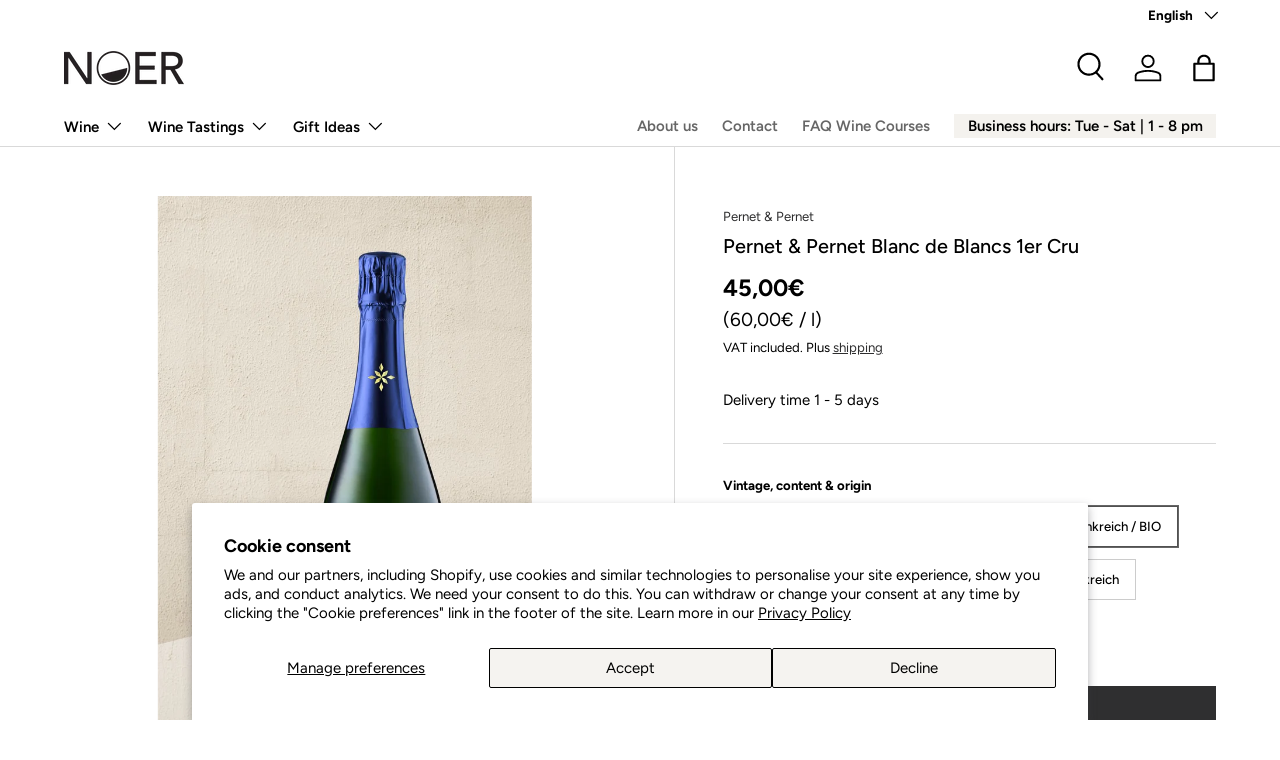

--- FILE ---
content_type: text/html; charset=utf-8
request_url: https://noer.de/en/products/pernet-pernet-blanc-de-blancs-premier-cru
body_size: 35125
content:
<!doctype html>
<html class="no-js" lang="en" dir="ltr">
<head><meta charset="utf-8">
<meta name="viewport" content="width=device-width,initial-scale=1">
<title>Pernet &amp; Pernet Blanc de Blancs Premier Cru &ndash; NOER Weinhandel &amp; Weinevents</title><link rel="canonical" href="https://noer.de/en/products/pernet-pernet-blanc-de-blancs-premier-cru"><link rel="icon" href="//noer.de/cdn/shop/files/favicon.png?crop=center&height=48&v=1763055728&width=48" type="image/png">
  <link rel="apple-touch-icon" href="//noer.de/cdn/shop/files/favicon.png?crop=center&height=180&v=1763055728&width=180"><meta name="description" content="Der Campagne Pernet &amp; Pernet Blanc de Blancs Premier Cru ist sehr elegant und feingliedrig."><meta property="og:site_name" content="NOER Weinhandel &amp; Weinevents">
<meta property="og:url" content="https://noer.de/en/products/pernet-pernet-blanc-de-blancs-premier-cru">
<meta property="og:title" content="Pernet &amp; Pernet Blanc de Blancs Premier Cru">
<meta property="og:type" content="product">
<meta property="og:description" content="Der Campagne Pernet &amp; Pernet Blanc de Blancs Premier Cru ist sehr elegant und feingliedrig."><meta property="og:image" content="http://noer.de/cdn/shop/files/pernet-pernet-vertus-blanc-de-blancs-premier-cru.jpg?crop=center&height=1200&v=1763145741&width=1200">
  <meta property="og:image:secure_url" content="https://noer.de/cdn/shop/files/pernet-pernet-vertus-blanc-de-blancs-premier-cru.jpg?crop=center&height=1200&v=1763145741&width=1200">
  <meta property="og:image:width" content="1000">
  <meta property="og:image:height" content="1500"><meta property="og:price:amount" content="45,00">
  <meta property="og:price:currency" content="EUR"><meta name="twitter:card" content="summary_large_image">
<meta name="twitter:title" content="Pernet &amp; Pernet Blanc de Blancs Premier Cru">
<meta name="twitter:description" content="Der Campagne Pernet &amp; Pernet Blanc de Blancs Premier Cru ist sehr elegant und feingliedrig.">
<link rel="preload" href="//noer.de/cdn/shop/t/225/assets/main.css?v=39030617625032399421755095577" as="style"><style data-shopify>
@font-face {
  font-family: Figtree;
  font-weight: 400;
  font-style: normal;
  font-display: swap;
  src: url("//noer.de/cdn/fonts/figtree/figtree_n4.3c0838aba1701047e60be6a99a1b0a40ce9b8419.woff2") format("woff2"),
       url("//noer.de/cdn/fonts/figtree/figtree_n4.c0575d1db21fc3821f17fd6617d3dee552312137.woff") format("woff");
}
@font-face {
  font-family: Figtree;
  font-weight: 700;
  font-style: normal;
  font-display: swap;
  src: url("//noer.de/cdn/fonts/figtree/figtree_n7.2fd9bfe01586148e644724096c9d75e8c7a90e55.woff2") format("woff2"),
       url("//noer.de/cdn/fonts/figtree/figtree_n7.ea05de92d862f9594794ab281c4c3a67501ef5fc.woff") format("woff");
}
@font-face {
  font-family: Figtree;
  font-weight: 400;
  font-style: italic;
  font-display: swap;
  src: url("//noer.de/cdn/fonts/figtree/figtree_i4.89f7a4275c064845c304a4cf8a4a586060656db2.woff2") format("woff2"),
       url("//noer.de/cdn/fonts/figtree/figtree_i4.6f955aaaafc55a22ffc1f32ecf3756859a5ad3e2.woff") format("woff");
}
@font-face {
  font-family: Figtree;
  font-weight: 700;
  font-style: italic;
  font-display: swap;
  src: url("//noer.de/cdn/fonts/figtree/figtree_i7.06add7096a6f2ab742e09ec7e498115904eda1fe.woff2") format("woff2"),
       url("//noer.de/cdn/fonts/figtree/figtree_i7.ee584b5fcaccdbb5518c0228158941f8df81b101.woff") format("woff");
}
@font-face {
  font-family: Figtree;
  font-weight: 500;
  font-style: normal;
  font-display: swap;
  src: url("//noer.de/cdn/fonts/figtree/figtree_n5.3b6b7df38aa5986536945796e1f947445832047c.woff2") format("woff2"),
       url("//noer.de/cdn/fonts/figtree/figtree_n5.f26bf6dcae278b0ed902605f6605fa3338e81dab.woff") format("woff");
}
@font-face {
  font-family: Figtree;
  font-weight: 600;
  font-style: normal;
  font-display: swap;
  src: url("//noer.de/cdn/fonts/figtree/figtree_n6.9d1ea52bb49a0a86cfd1b0383d00f83d3fcc14de.woff2") format("woff2"),
       url("//noer.de/cdn/fonts/figtree/figtree_n6.f0fcdea525a0e47b2ae4ab645832a8e8a96d31d3.woff") format("woff");
}
:root {
      --bg-color: 255 255 255 / 1.0;
      --bg-color-og: 255 255 255 / 1.0;
      --heading-color: 0 0 0;
      --text-color: 0 0 0;
      --text-color-og: 0 0 0;
      --scrollbar-color: 0 0 0;
      --link-color: 47 47 48;
      --link-color-og: 47 47 48;
      --star-color: 47 47 48;--swatch-border-color-default: 204 204 204;
        --swatch-border-color-active: 128 128 128;
        --swatch-card-size: 24px;
        --swatch-variant-picker-size: 64px;--color-scheme-1-bg: 244 242 238 / 1.0;
      --color-scheme-1-grad: ;
      --color-scheme-1-heading: 0 0 0;
      --color-scheme-1-text: 0 0 0;
      --color-scheme-1-btn-bg: 47 47 48;
      --color-scheme-1-btn-text: 255 255 255;
      --color-scheme-1-btn-bg-hover: 86 86 87;--color-scheme-2-bg: 252 239 239 / 1.0;
      --color-scheme-2-grad: ;
      --color-scheme-2-heading: 0 0 0;
      --color-scheme-2-text: 0 0 0;
      --color-scheme-2-btn-bg: 255 255 255;
      --color-scheme-2-btn-text: 0 0 0;
      --color-scheme-2-btn-bg-hover: 225 225 225;--color-scheme-3-bg: 47 47 48 / 1.0;
      --color-scheme-3-grad: ;
      --color-scheme-3-heading: 255 255 255;
      --color-scheme-3-text: 255 255 255;
      --color-scheme-3-btn-bg: 255 255 255;
      --color-scheme-3-btn-text: 0 0 0;
      --color-scheme-3-btn-bg-hover: 225 225 225;

      --drawer-bg-color: 255 255 255 / 1.0;
      --drawer-text-color: 0 0 0;

      --panel-bg-color: 244 242 238 / 1.0;
      --panel-heading-color: 0 0 0;
      --panel-text-color: 0 0 0;

      --in-stock-text-color: 44 126 63;
      --low-stock-text-color: 210 134 26;
      --very-low-stock-text-color: 180 12 28;
      --no-stock-text-color: 119 119 119;
      --no-stock-backordered-text-color: 119 119 119;

      --error-bg-color: 252 239 239;
      --error-text-color: 223 33 33;
      --success-bg-color: 232 246 234;
      --success-text-color: 44 126 63;
      --info-bg-color: 228 237 250;
      --info-text-color: 26 102 210;

      --heading-font-family: Figtree, sans-serif;
      --heading-font-style: normal;
      --heading-font-weight: 500;
      --heading-scale-start: 2;

      --navigation-font-family: Figtree, sans-serif;
      --navigation-font-style: normal;
      --navigation-font-weight: 600;--heading-text-transform: none;

      --subheading-text-transform: uppercase;
      --body-font-family: Figtree, sans-serif;
      --body-font-style: normal;
      --body-font-weight: 400;
      --body-font-size: 15;

      --section-gap: 32;
      --heading-gap: calc(8 * var(--space-unit));--heading-gap: calc(6 * var(--space-unit));--grid-column-gap: 20px;--btn-bg-color: 47 47 48;
      --btn-bg-hover-color: 86 86 87;
      --btn-text-color: 255 255 255;
      --btn-bg-color-og: 47 47 48;
      --btn-text-color-og: 255 255 255;
      --btn-alt-bg-color: 255 255 255;
      --btn-alt-bg-alpha: 1.0;
      --btn-alt-text-color: 0 0 0;
      --btn-border-width: 1px;
      --btn-padding-y: 12px;

      

      --btn-lg-border-radius: 50%;
      --btn-icon-border-radius: 50%;
      --input-with-btn-inner-radius: var(--btn-border-radius);

      --input-bg-color: 255 255 255 / 1.0;
      --input-text-color: 0 0 0;
      --input-border-width: 1px;
      --input-border-radius: 0px;
      --textarea-border-radius: 0px;
      --input-bg-color-diff-3: #f7f7f7;
      --input-bg-color-diff-6: #f0f0f0;

      --modal-border-radius: 0px;
      --modal-overlay-color: 0 0 0;
      --modal-overlay-opacity: 0.4;
      --drawer-border-radius: 0px;
      --overlay-border-radius: 0px;

      --custom-label-bg-color: 47 47 48;
      --custom-label-text-color: 255 255 255;--sale-label-bg-color: 223 33 33;
      --sale-label-text-color: 255 255 255;--sold-out-label-bg-color: 177 177 177;
      --sold-out-label-text-color: 255 255 255;--preorder-label-bg-color: 0 166 237;
      --preorder-label-text-color: 255 255 255;

      --collection-label-color: 0 126 18;

      --page-width: 1260px;
      --gutter-sm: 20px;
      --gutter-md: 32px;
      --gutter-lg: 64px;

      --payment-terms-bg-color: #ffffff;

      --coll-card-bg-color: #f4f2ee;
      --coll-card-border-color: rgba(0,0,0,0);

      --card-highlight-bg-color: #f4f2ee;
      --card-highlight-text-color: 0 0 0;
      --card-highlight-border-color: #f4f2ee;--card-bg-color: #ffffff;
      --card-text-color: 0 0 0;
      --card-border-color: #f4f2ee;
        
          --aos-animate-duration: 0.6s;
        

        
          --aos-min-width: 600;
        
      

      --reading-width: 48em;
    }

    @media (max-width: 769px) {
      :root {
        --reading-width: 36em;
      }
    }
  </style><link rel="stylesheet" href="//noer.de/cdn/shop/t/225/assets/main.css?v=39030617625032399421755095577">
  <script src="//noer.de/cdn/shop/t/225/assets/main.js?v=76476094356780495751755095577" defer="defer"></script><link rel="preload" href="//noer.de/cdn/fonts/figtree/figtree_n4.3c0838aba1701047e60be6a99a1b0a40ce9b8419.woff2" as="font" type="font/woff2" crossorigin fetchpriority="high"><link rel="preload" href="//noer.de/cdn/fonts/figtree/figtree_n5.3b6b7df38aa5986536945796e1f947445832047c.woff2" as="font" type="font/woff2" crossorigin fetchpriority="high"><script>window.performance && window.performance.mark && window.performance.mark('shopify.content_for_header.start');</script><meta id="shopify-digital-wallet" name="shopify-digital-wallet" content="/16951377974/digital_wallets/dialog">
<meta name="shopify-checkout-api-token" content="e9670e335d2e8e824ef7eaef8e23c5bf">
<meta id="in-context-paypal-metadata" data-shop-id="16951377974" data-venmo-supported="false" data-environment="production" data-locale="en_US" data-paypal-v4="true" data-currency="EUR">
<link rel="alternate" hreflang="x-default" href="https://noer.de/products/pernet-pernet-blanc-de-blancs-premier-cru">
<link rel="alternate" hreflang="de" href="https://noer.de/products/pernet-pernet-blanc-de-blancs-premier-cru">
<link rel="alternate" hreflang="en" href="https://noer.de/en/products/pernet-pernet-blanc-de-blancs-premier-cru">
<link rel="alternate" type="application/json+oembed" href="https://noer.de/en/products/pernet-pernet-blanc-de-blancs-premier-cru.oembed">
<script async="async" src="/checkouts/internal/preloads.js?locale=en-DE"></script>
<script id="apple-pay-shop-capabilities" type="application/json">{"shopId":16951377974,"countryCode":"DE","currencyCode":"EUR","merchantCapabilities":["supports3DS"],"merchantId":"gid:\/\/shopify\/Shop\/16951377974","merchantName":"NOER Weinhandel \u0026 Weinevents","requiredBillingContactFields":["postalAddress","email"],"requiredShippingContactFields":["postalAddress","email"],"shippingType":"shipping","supportedNetworks":["visa","maestro","masterCard","amex"],"total":{"type":"pending","label":"NOER Weinhandel \u0026 Weinevents","amount":"1.00"},"shopifyPaymentsEnabled":true,"supportsSubscriptions":true}</script>
<script id="shopify-features" type="application/json">{"accessToken":"e9670e335d2e8e824ef7eaef8e23c5bf","betas":["rich-media-storefront-analytics"],"domain":"noer.de","predictiveSearch":true,"shopId":16951377974,"locale":"en"}</script>
<script>var Shopify = Shopify || {};
Shopify.shop = "noerberlin.myshopify.com";
Shopify.locale = "en";
Shopify.currency = {"active":"EUR","rate":"1.0"};
Shopify.country = "DE";
Shopify.theme = {"name":"LIVE Enterprise v1.6.1 | NOV 2025 | CSSHideVariant","id":186212483336,"schema_name":"Enterprise","schema_version":"1.6.1","theme_store_id":1657,"role":"main"};
Shopify.theme.handle = "null";
Shopify.theme.style = {"id":null,"handle":null};
Shopify.cdnHost = "noer.de/cdn";
Shopify.routes = Shopify.routes || {};
Shopify.routes.root = "/en/";</script>
<script type="module">!function(o){(o.Shopify=o.Shopify||{}).modules=!0}(window);</script>
<script>!function(o){function n(){var o=[];function n(){o.push(Array.prototype.slice.apply(arguments))}return n.q=o,n}var t=o.Shopify=o.Shopify||{};t.loadFeatures=n(),t.autoloadFeatures=n()}(window);</script>
<script id="shop-js-analytics" type="application/json">{"pageType":"product"}</script>
<script defer="defer" async type="module" src="//noer.de/cdn/shopifycloud/shop-js/modules/v2/client.init-shop-cart-sync_IZsNAliE.en.esm.js"></script>
<script defer="defer" async type="module" src="//noer.de/cdn/shopifycloud/shop-js/modules/v2/chunk.common_0OUaOowp.esm.js"></script>
<script type="module">
  await import("//noer.de/cdn/shopifycloud/shop-js/modules/v2/client.init-shop-cart-sync_IZsNAliE.en.esm.js");
await import("//noer.de/cdn/shopifycloud/shop-js/modules/v2/chunk.common_0OUaOowp.esm.js");

  window.Shopify.SignInWithShop?.initShopCartSync?.({"fedCMEnabled":true,"windoidEnabled":true});

</script>
<script>(function() {
  var isLoaded = false;
  function asyncLoad() {
    if (isLoaded) return;
    isLoaded = true;
    var urls = ["https:\/\/inffuse.eventscalendar.co\/plugins\/shopify\/loader.js?app=calendar\u0026shop=noerberlin.myshopify.com\u0026shop=noerberlin.myshopify.com"];
    for (var i = 0; i < urls.length; i++) {
      var s = document.createElement('script');
      s.type = 'text/javascript';
      s.async = true;
      s.src = urls[i];
      var x = document.getElementsByTagName('script')[0];
      x.parentNode.insertBefore(s, x);
    }
  };
  if(window.attachEvent) {
    window.attachEvent('onload', asyncLoad);
  } else {
    window.addEventListener('load', asyncLoad, false);
  }
})();</script>
<script id="__st">var __st={"a":16951377974,"offset":3600,"reqid":"a947ea3d-0ad9-406b-a440-989b06ad461e-1768553175","pageurl":"noer.de\/en\/products\/pernet-pernet-blanc-de-blancs-premier-cru","u":"e563fdb6632b","p":"product","rtyp":"product","rid":4116642496566};</script>
<script>window.ShopifyPaypalV4VisibilityTracking = true;</script>
<script id="captcha-bootstrap">!function(){'use strict';const t='contact',e='account',n='new_comment',o=[[t,t],['blogs',n],['comments',n],[t,'customer']],c=[[e,'customer_login'],[e,'guest_login'],[e,'recover_customer_password'],[e,'create_customer']],r=t=>t.map((([t,e])=>`form[action*='/${t}']:not([data-nocaptcha='true']) input[name='form_type'][value='${e}']`)).join(','),a=t=>()=>t?[...document.querySelectorAll(t)].map((t=>t.form)):[];function s(){const t=[...o],e=r(t);return a(e)}const i='password',u='form_key',d=['recaptcha-v3-token','g-recaptcha-response','h-captcha-response',i],f=()=>{try{return window.sessionStorage}catch{return}},m='__shopify_v',_=t=>t.elements[u];function p(t,e,n=!1){try{const o=window.sessionStorage,c=JSON.parse(o.getItem(e)),{data:r}=function(t){const{data:e,action:n}=t;return t[m]||n?{data:e,action:n}:{data:t,action:n}}(c);for(const[e,n]of Object.entries(r))t.elements[e]&&(t.elements[e].value=n);n&&o.removeItem(e)}catch(o){console.error('form repopulation failed',{error:o})}}const l='form_type',E='cptcha';function T(t){t.dataset[E]=!0}const w=window,h=w.document,L='Shopify',v='ce_forms',y='captcha';let A=!1;((t,e)=>{const n=(g='f06e6c50-85a8-45c8-87d0-21a2b65856fe',I='https://cdn.shopify.com/shopifycloud/storefront-forms-hcaptcha/ce_storefront_forms_captcha_hcaptcha.v1.5.2.iife.js',D={infoText:'Protected by hCaptcha',privacyText:'Privacy',termsText:'Terms'},(t,e,n)=>{const o=w[L][v],c=o.bindForm;if(c)return c(t,g,e,D).then(n);var r;o.q.push([[t,g,e,D],n]),r=I,A||(h.body.append(Object.assign(h.createElement('script'),{id:'captcha-provider',async:!0,src:r})),A=!0)});var g,I,D;w[L]=w[L]||{},w[L][v]=w[L][v]||{},w[L][v].q=[],w[L][y]=w[L][y]||{},w[L][y].protect=function(t,e){n(t,void 0,e),T(t)},Object.freeze(w[L][y]),function(t,e,n,w,h,L){const[v,y,A,g]=function(t,e,n){const i=e?o:[],u=t?c:[],d=[...i,...u],f=r(d),m=r(i),_=r(d.filter((([t,e])=>n.includes(e))));return[a(f),a(m),a(_),s()]}(w,h,L),I=t=>{const e=t.target;return e instanceof HTMLFormElement?e:e&&e.form},D=t=>v().includes(t);t.addEventListener('submit',(t=>{const e=I(t);if(!e)return;const n=D(e)&&!e.dataset.hcaptchaBound&&!e.dataset.recaptchaBound,o=_(e),c=g().includes(e)&&(!o||!o.value);(n||c)&&t.preventDefault(),c&&!n&&(function(t){try{if(!f())return;!function(t){const e=f();if(!e)return;const n=_(t);if(!n)return;const o=n.value;o&&e.removeItem(o)}(t);const e=Array.from(Array(32),(()=>Math.random().toString(36)[2])).join('');!function(t,e){_(t)||t.append(Object.assign(document.createElement('input'),{type:'hidden',name:u})),t.elements[u].value=e}(t,e),function(t,e){const n=f();if(!n)return;const o=[...t.querySelectorAll(`input[type='${i}']`)].map((({name:t})=>t)),c=[...d,...o],r={};for(const[a,s]of new FormData(t).entries())c.includes(a)||(r[a]=s);n.setItem(e,JSON.stringify({[m]:1,action:t.action,data:r}))}(t,e)}catch(e){console.error('failed to persist form',e)}}(e),e.submit())}));const S=(t,e)=>{t&&!t.dataset[E]&&(n(t,e.some((e=>e===t))),T(t))};for(const o of['focusin','change'])t.addEventListener(o,(t=>{const e=I(t);D(e)&&S(e,y())}));const B=e.get('form_key'),M=e.get(l),P=B&&M;t.addEventListener('DOMContentLoaded',(()=>{const t=y();if(P)for(const e of t)e.elements[l].value===M&&p(e,B);[...new Set([...A(),...v().filter((t=>'true'===t.dataset.shopifyCaptcha))])].forEach((e=>S(e,t)))}))}(h,new URLSearchParams(w.location.search),n,t,e,['guest_login'])})(!0,!0)}();</script>
<script integrity="sha256-4kQ18oKyAcykRKYeNunJcIwy7WH5gtpwJnB7kiuLZ1E=" data-source-attribution="shopify.loadfeatures" defer="defer" src="//noer.de/cdn/shopifycloud/storefront/assets/storefront/load_feature-a0a9edcb.js" crossorigin="anonymous"></script>
<script data-source-attribution="shopify.dynamic_checkout.dynamic.init">var Shopify=Shopify||{};Shopify.PaymentButton=Shopify.PaymentButton||{isStorefrontPortableWallets:!0,init:function(){window.Shopify.PaymentButton.init=function(){};var t=document.createElement("script");t.src="https://noer.de/cdn/shopifycloud/portable-wallets/latest/portable-wallets.en.js",t.type="module",document.head.appendChild(t)}};
</script>
<script data-source-attribution="shopify.dynamic_checkout.buyer_consent">
  function portableWalletsHideBuyerConsent(e){var t=document.getElementById("shopify-buyer-consent"),n=document.getElementById("shopify-subscription-policy-button");t&&n&&(t.classList.add("hidden"),t.setAttribute("aria-hidden","true"),n.removeEventListener("click",e))}function portableWalletsShowBuyerConsent(e){var t=document.getElementById("shopify-buyer-consent"),n=document.getElementById("shopify-subscription-policy-button");t&&n&&(t.classList.remove("hidden"),t.removeAttribute("aria-hidden"),n.addEventListener("click",e))}window.Shopify?.PaymentButton&&(window.Shopify.PaymentButton.hideBuyerConsent=portableWalletsHideBuyerConsent,window.Shopify.PaymentButton.showBuyerConsent=portableWalletsShowBuyerConsent);
</script>
<script data-source-attribution="shopify.dynamic_checkout.cart.bootstrap">document.addEventListener("DOMContentLoaded",(function(){function t(){return document.querySelector("shopify-accelerated-checkout-cart, shopify-accelerated-checkout")}if(t())Shopify.PaymentButton.init();else{new MutationObserver((function(e,n){t()&&(Shopify.PaymentButton.init(),n.disconnect())})).observe(document.body,{childList:!0,subtree:!0})}}));
</script>
<script id='scb4127' type='text/javascript' async='' src='https://noer.de/cdn/shopifycloud/privacy-banner/storefront-banner.js'></script><link id="shopify-accelerated-checkout-styles" rel="stylesheet" media="screen" href="https://noer.de/cdn/shopifycloud/portable-wallets/latest/accelerated-checkout-backwards-compat.css" crossorigin="anonymous">
<style id="shopify-accelerated-checkout-cart">
        #shopify-buyer-consent {
  margin-top: 1em;
  display: inline-block;
  width: 100%;
}

#shopify-buyer-consent.hidden {
  display: none;
}

#shopify-subscription-policy-button {
  background: none;
  border: none;
  padding: 0;
  text-decoration: underline;
  font-size: inherit;
  cursor: pointer;
}

#shopify-subscription-policy-button::before {
  box-shadow: none;
}

      </style>
<script id="sections-script" data-sections="header,footer" defer="defer" src="//noer.de/cdn/shop/t/225/compiled_assets/scripts.js?19970"></script>
<script>window.performance && window.performance.mark && window.performance.mark('shopify.content_for_header.end');</script>

    <script src="//noer.de/cdn/shop/t/225/assets/animate-on-scroll.js?v=15249566486942820451755095577" defer="defer"></script>
    <link rel="stylesheet" href="//noer.de/cdn/shop/t/225/assets/animate-on-scroll.css?v=116194678796051782541755095577">
  

  <script>document.documentElement.className = document.documentElement.className.replace('no-js', 'js');</script><!-- CC Custom Head Start --><meta name="google-site-verification" content="3SYnAZwT99xtmfQQgnSKgb4RRYdQNBGo1eeutJUS7jM"><!-- CC Custom Head End --><!-- BEGIN app block: shopify://apps/langify/blocks/langify/b50c2edb-8c63-4e36-9e7c-a7fdd62ddb8f --><!-- BEGIN app snippet: ly-switcher-factory -->




<style>
  .ly-switcher-wrapper.ly-hide, .ly-recommendation.ly-hide, .ly-recommendation .ly-submit-btn {
    display: none !important;
  }

  #ly-switcher-factory-template {
    display: none;
  }.ly-languages-switcher ul > li[key="en"] {
        order: 1 !important;
      }
      .ly-popup-modal .ly-popup-modal-content ul > li[key="en"],
      .ly-languages-switcher.ly-links a[data-language-code="en"] {
        order: 1 !important;
      }.ly-languages-switcher ul > li[key="de"] {
        order: 2 !important;
      }
      .ly-popup-modal .ly-popup-modal-content ul > li[key="de"],
      .ly-languages-switcher.ly-links a[data-language-code="de"] {
        order: 2 !important;
      }
      .ly-breakpoint-1 { display: none; }
      @media (min-width:0px) and (max-width: 999px ) {
        .ly-breakpoint-1 { display: flex; }

        .ly-recommendation .ly-banner-content, 
        .ly-recommendation .ly-popup-modal-content {
          font-size: 14px !important;
          color: #000 !important;
          background: #fff !important;
          border-radius: 0px !important;
          border-width: 0px !important;
          border-color: #000 !important;
        }
        .ly-recommendation-form button[type="submit"] {
          font-size: 14px !important;
          color: #fff !important;
          background: #999 !important;
        }
      }
      .ly-breakpoint-2 { display: none; }
      @media (min-width:1000px)  {
        .ly-breakpoint-2 { display: flex; }

        .ly-recommendation .ly-banner-content, 
        .ly-recommendation .ly-popup-modal-content {
          font-size: 14px !important;
          color: #000 !important;
          background: #fff !important;
          border-radius: 0px !important;
          border-width: 0px !important;
          border-color: #000 !important;
        }
        .ly-recommendation-form button[type="submit"] {
          font-size: 14px !important;
          color: #fff !important;
          background: #999 !important;
        }
      }


  
</style>


<template id="ly-switcher-factory-template">
<div data-breakpoint="0" class="ly-switcher-wrapper ly-breakpoint-1 fixed bottom_right ly-hide" style="font-size: 14px; margin: 0px 0px; "></div>

<div data-breakpoint="1000" class="ly-switcher-wrapper ly-breakpoint-2 absolute top_right ly-hide" style="font-size: 20px; margin: 6px 28px; "></div>
</template><!-- END app snippet -->

<script>
  var langify = window.langify || {};
  var customContents = {};
  var customContents_image = {};
  var langifySettingsOverwrites = {};
  var defaultSettings = {
    debug: false,               // BOOL : Enable/disable console logs
    observe: true,              // BOOL : Enable/disable the entire mutation observer (off switch)
    observeLinks: false,
    observeImages: true,
    observeCustomContents: true,
    maxMutations: 5,
    timeout: 100,               // INT : Milliseconds to wait after a mutation, before the next mutation event will be allowed for the element
    linksBlacklist: [],
    usePlaceholderMatching: false
  };

  if(langify.settings) { 
    langifySettingsOverwrites = Object.assign({}, langify.settings);
    langify.settings = Object.assign(defaultSettings, langify.settings); 
  } else { 
    langify.settings = defaultSettings; 
  }

  langify.settings.theme = null;
  langify.settings.switcher = {"customCSS":"","languageDetection":true,"languageDetectionDefault":"de","enableDefaultLanguage":false,"breakpoints":[{"key":0,"label":"0px","config":{"type":"none","corner":"bottom_right","position":"fixed","show_flags":true,"rectangle_icons":true,"square_icons":false,"round_icons":false,"show_label":true,"show_custom_name":true,"show_name":false,"show_iso_code":false,"is_dark":false,"is_transparent":false,"is_dropup":false,"arrow_size":100,"arrow_width":1,"arrow_filled":false,"h_space":0,"v_space":0,"h_item_space":0,"v_item_space":0,"h_item_padding":0,"v_item_padding":0,"text_color":"#000","link_color":"#000","arrow_color":"#000","bg_color":"#fff","border_color":"#000","border_width":0,"border_radius":0,"fontsize":14,"recommendation_fontsize":14,"recommendation_border_width":0,"recommendation_border_radius":0,"recommendation_text_color":"#000","recommendation_link_color":"#000","recommendation_button_bg_color":"#999","recommendation_button_text_color":"#fff","recommendation_bg_color":"#fff","recommendation_border_color":"#000","show_currency_selector":false,"currency_switcher_enabled":false,"country_switcher_enabled":false,"switcherLabel":"show_custom_name","switcherIcons":"rectangle_icons","button_bg_color":"#999","button_text_color":"#fff"}},{"key":1000,"label":"1000px","config":{"type":"none","corner":"top_right","position":"absolute","show_flags":true,"rectangle_icons":true,"square_icons":false,"round_icons":false,"show_label":true,"show_custom_name":true,"show_name":false,"show_iso_code":false,"is_dark":false,"is_transparent":false,"is_dropup":false,"arrow_size":100,"arrow_width":1,"arrow_filled":false,"h_space":28,"v_space":6,"h_item_space":34,"v_item_space":0,"h_item_padding":5,"v_item_padding":3,"text_color":"#000","link_color":"#000","arrow_color":"#000","bg_color":"#fff","border_color":"#000","border_width":0,"border_radius":0,"fontsize":20,"recommendation_fontsize":14,"recommendation_border_width":0,"recommendation_border_radius":0,"recommendation_text_color":"#000","recommendation_link_color":"#000","recommendation_button_bg_color":"#999","recommendation_button_text_color":"#fff","recommendation_bg_color":"#fff","recommendation_border_color":"#000","show_currency_selector":false,"currency_switcher_enabled":false,"country_switcher_enabled":false,"switcherLabel":"show_custom_name","switcherIcons":"rectangle_icons","button_bg_color":"#999","button_text_color":"#fff"}}],"languages":[{"iso_code":"en","root_url":"\/en","name":"English","primary":false,"domain":false,"published":true,"custom_name":false},{"iso_code":"de","root_url":"\/","name":"Deutsch","primary":true,"domain":"noer.de","published":true,"custom_name":false}],"marketLanguages":[],"recommendation_enabled":false,"recommendation_type":"popup","recommendation_switcher_key":-1,"recommendation_strings":{},"switcher_strings":{},"recommendation":{"recommendation_backdrop_show":true,"recommendation_corner":"center_center","recommendation_banner_corner":"top","recommendation_fontsize":14,"recommendation_border_width":0,"recommendation_border_radius":0,"recommendation_text_color":"#000","recommendation_link_color":"#000","recommendation_button_bg_color":"#999","recommendation_button_text_color":"#fff","recommendation_bg_color":"#fff","recommendation_border_color":"#000"}};
  if(langify.settings.switcher === null) {
    langify.settings.switcher = {};
  }
  langify.settings.switcher.customIcons = null;

  langify.locale = langify.locale || {
    country_code: "DE",
    language_code: "en",
    currency_code: null,
    primary: false,
    iso_code: "en",
    root_url: "\/en",
    language_id: "ly137792",
    shop_url: "https:\/\/noer.de",
    domain_feature_enabled: null,
    languages: [{
        iso_code: "de",
        root_url: "\/",
        domain: null,
      },{
        iso_code: "en",
        root_url: "\/en",
        domain: null,
      },]
  };

  langify.localization = {
    available_countries: ["Germany"],
    available_languages: [{"shop_locale":{"locale":"de","enabled":true,"primary":true,"published":true}},{"shop_locale":{"locale":"en","enabled":true,"primary":false,"published":true}}],
    country: "Germany",
    language: {"shop_locale":{"locale":"en","enabled":true,"primary":false,"published":true}},
    market: {
      handle: "de",
      id: 1052606577,
      metafields: {"error":"json not allowed for this object"},
    }
  };

  // Disable link correction ALWAYS on languages with mapped domains
  
  if(langify.locale.root_url == '/') {
    langify.settings.observeLinks = false;
  }


  function extractImageObject(val) {
  if (!val || val === '') return false;

  // Handle src-sets (e.g., "image_600x600.jpg 1x, image_1200x1200.jpg 2x")
  if (val.search(/([0-9]+w?h?x?,)/gi) > -1) {
    val = val.split(/([0-9]+w?h?x?,)/gi)[0];
  }

  const hostBegin = val.indexOf('//') !== -1 ? val.indexOf('//') : 0;
  const hostEnd = val.lastIndexOf('/') + 1;
  const host = val.substring(hostBegin, hostEnd);
  let afterHost = val.substring(hostEnd);

  // Remove query/hash fragments
  afterHost = afterHost.split('#')[0].split('?')[0];

  // Extract name before any Shopify modifiers or file extension
  // e.g., "photo_600x600_crop_center@2x.jpg" → "photo"
  const name = afterHost.replace(
    /(_[0-9]+x[0-9]*|_{width}x|_{size})?(_crop_(top|center|bottom|left|right))?(@[0-9]*x)?(\.progressive)?(\.(png\.jpg|jpe?g|png|gif|webp))?$/i,
    ''
  );

  // Extract file extension (if any)
  let type = '';
  const match = afterHost.match(/\.(png\.jpg|jpe?g|png|gif|webp)$/i);
  if (match) {
    type = match[1].replace('png.jpg', 'jpg'); // fix weird double-extension cases
  }

  // Clean file name with extension or suffixes normalized
  const file = afterHost.replace(
    /(_[0-9]+x[0-9]*|_{width}x|_{size})?(_crop_(top|center|bottom|left|right))?(@[0-9]*x)?(\.progressive)?(\.(png\.jpg|jpe?g|png|gif|webp))?$/i,
    type ? '.' + type : ''
  );

  return { host, name, type, file };
}



  /* Custom Contents Section*/
  var customContents = {};

customContents["Schaumwein"
          .toLowerCase()
          .trim()
          .replace(/\s+/g, " ")] = 'Sparkling wine';
customContents["Wein"
          .toLowerCase()
          .trim()
          .replace(/\s+/g, " ")] = 'Wine';
customContents["Weinabo"
          .toLowerCase()
          .trim()
          .replace(/\s+/g, " ")] = 'Wine subscription';
customContents["Weinpaket"
          .toLowerCase()
          .trim()
          .replace(/\s+/g, " ")] = 'Wine package';
customContents["Geschenkgutscheine"
          .toLowerCase()
          .trim()
          .replace(/\s+/g, " ")] = 'Gift cards';
customContents["Verpackung"
          .toLowerCase()
          .trim()
          .replace(/\s+/g, " ")] = 'Gift packaging';
customContents["Alkoholfrei"
          .toLowerCase()
          .trim()
          .replace(/\s+/g, " ")] = 'Alcohol-free';
customContents["Weiss"
          .toLowerCase()
          .trim()
          .replace(/\s+/g, " ")] = 'White';
customContents["Rot"
          .toLowerCase()
          .trim()
          .replace(/\s+/g, " ")] = 'Red';
customContents["Kulinarischer Fokus"
          .toLowerCase()
          .trim()
          .replace(/\s+/g, " ")] = 'Culinary focus';
customContents["Saison-Tipp"
          .toLowerCase()
          .trim()
          .replace(/\s+/g, " ")] = 'Season tip';
customContents["Besonderes zum Jahreswechsel"
          .toLowerCase()
          .trim()
          .replace(/\s+/g, " ")] = 'End-of-year special';
customContents["Mit Weingut-Repräsentant"
          .toLowerCase()
          .trim()
          .replace(/\s+/g, " ")] = 'With winery representative';
customContents["Süßigkeiten \u0026 Schokolade"
          .toLowerCase()
          .trim()
          .replace(/\s+/g, " ")] = 'Sweets & chocolate';
customContents["Osterwein"
          .toLowerCase()
          .trim()
          .replace(/\s+/g, " ")] = 'Easter wine';
customContents["Sonderangebot"
          .toLowerCase()
          .trim()
          .replace(/\s+/g, " ")] = 'Bargain';
customContents["Weisse Schokolade"
          .toLowerCase()
          .trim()
          .replace(/\s+/g, " ")] = 'White chocolate';
customContents["Milchschokolade"
          .toLowerCase()
          .trim()
          .replace(/\s+/g, " ")] = 'Milk chocolate';
customContents["Dunkle Schokolade"
          .toLowerCase()
          .trim()
          .replace(/\s+/g, " ")] = 'Dark chocolate';
customContents["Clayver (Keramik)"
          .toLowerCase()
          .trim()
          .replace(/\s+/g, " ")] = 'Clayver (ceramic)';
customContents["Weinverkostung in privater Runde"
          .toLowerCase()
          .trim()
          .replace(/\s+/g, " ")] = 'Private wine tasting';
customContents["Weine vom Weingut"
          .toLowerCase()
          .trim()
          .replace(/\s+/g, " ")] = 'Wines from a specific winery';
customContents["Regionale Weinauswahl"
          .toLowerCase()
          .trim()
          .replace(/\s+/g, " ")] = 'Regional wine selection';
customContents["Weine zur Saison"
          .toLowerCase()
          .trim()
          .replace(/\s+/g, " ")] = 'Wines for the season';
customContents["Lerne unterschiedliche Weinstile kennen"
          .toLowerCase()
          .trim()
          .replace(/\s+/g, " ")] = 'Get to know different wine styles';
customContents["• Weinauswahl nach Absprache"
          .toLowerCase()
          .trim()
          .replace(/\s+/g, " ")] = '• Wine selection by arrangement';
customContents["• 6 trockene Weine (internationale Weinauswahl)"
          .toLowerCase()
          .trim()
          .replace(/\s+/g, " ")] = '• 6 dry wines (international wine selection)';
customContents["• 6 trockene Weine (spanische Weinauswahl)"
          .toLowerCase()
          .trim()
          .replace(/\s+/g, " ")] = '• 6 dry wines (Spanish wine selection)';
customContents["• 6 trockene Weine (südafrikanische Weinauswahl)"
          .toLowerCase()
          .trim()
          .replace(/\s+/g, " ")] = '• 6 dry wines (South African wine selection)';
customContents["• 6 Weine (deutsche Weinauswahl)"
          .toLowerCase()
          .trim()
          .replace(/\s+/g, " ")] = '• 6 wines (German wine selection)';
customContents["• 6 trockene Weine (primär weiss, deutsche Weinauswahl)"
          .toLowerCase()
          .trim()
          .replace(/\s+/g, " ")] = '• 6 dry wines (primarily white, German wine selection)';
customContents["• 5 trockene Weine (weiss \u0026 rot, internationale Weinauswahl)"
          .toLowerCase()
          .trim()
          .replace(/\s+/g, " ")] = '• 5 dry wines (white & red, international wine selection)';
customContents["• 5 trockene Schaumweine (internationale Weinauswahl)"
          .toLowerCase()
          .trim()
          .replace(/\s+/g, " ")] = '• 5 dry sparkling wines (international wine selection)';
customContents["• Snacks, Brot und Wasser nach Absprache"
          .toLowerCase()
          .trim()
          .replace(/\s+/g, " ")] = '• Snacks, bread and water by arrangement';
customContents["• Zu jedem Wein die passende Schokolade von Eberhard Schell, Brot und Wasser"
          .toLowerCase()
          .trim()
          .replace(/\s+/g, " ")] = '• The right chocolate from Eberhard Schell for each wine, bread and water';
customContents["• Zu jedem Wein ein passender Käse, Brot und Wasser"
          .toLowerCase()
          .trim()
          .replace(/\s+/g, " ")] = '• A suitable cheese for each wine, bread and water';
customContents["• Snack, Brot und Wasser während der Verkostung"
          .toLowerCase()
          .trim()
          .replace(/\s+/g, " ")] = '• Snack, bread and water during the tasting';
customContents["• 5 trockene Weine (weiss \u0026 rot, deutsche Weinauswahl)"
          .toLowerCase()
          .trim()
          .replace(/\s+/g, " ")] = '• 5 dry wines (white & red, German wine selection)';
customContents["Jahrgang, Inhalt \u0026 Herkunft"
          .toLowerCase()
          .trim()
          .replace(/\s+/g, " ")] = 'Vintage, content & origin';
customContents["Art, Inhalt \u0026 Herkunft"
          .toLowerCase()
          .trim()
          .replace(/\s+/g, " ")] = 'Type, content & origin';
customContents["Landwein"
          .toLowerCase()
          .trim()
          .replace(/\s+/g, " ")] = 'Country wine';
customContents["Qualitätswein"
          .toLowerCase()
          .trim()
          .replace(/\s+/g, " ")] = 'Quality wine';
customContents["Qualitätsschaumwein"
          .toLowerCase()
          .trim()
          .replace(/\s+/g, " ")] = 'Quality sparkling wine';
customContents["Perlwein\/Pet Nat"
          .toLowerCase()
          .trim()
          .replace(/\s+/g, " ")] = 'Sparkling wine/Pet Nat';
customContents["Perlwein mit zugesetzter Kohlensäure"
          .toLowerCase()
          .trim()
          .replace(/\s+/g, " ")] = 'Sparkling wine with added carbon dioxide';
customContents["Schäumendes Getränk aus entalkohlisiertem Wein"
          .toLowerCase()
          .trim()
          .replace(/\s+/g, " ")] = 'Sparkling drink made from de-alcoholised wine';
customContents["Entalkohlisierter Wein"
          .toLowerCase()
          .trim()
          .replace(/\s+/g, " ")] = 'De-alcoholised wine';
customContents["DE: bA (bestimmtes Anbaugebiet), EU: gU\/AOP\/DOP (geschuetzte Ursprungsbezeichnung)"
          .toLowerCase()
          .trim()
          .replace(/\s+/g, " ")] = 'DE: bA (bestimmtes Anbaugebiet), EU: gU/AOP/DOP (protected designation of origin)';
customContents["DE: bA (bestimmtes Anbaugebiet), EU: ggA\/IGP (geschuetzte geographische Angabe)"
          .toLowerCase()
          .trim()
          .replace(/\s+/g, " ")] = 'DE: bA (bestimmtes Anbaugebiet), EU: ggA/IGP (protected geographical indication)';
customContents["FR: 1er Cru AOC (Premier Cru Appelation d´origine controlee), EU: gU\/AOP\/DOP (geschuetzte Ursprungsbezeichnung)"
          .toLowerCase()
          .trim()
          .replace(/\s+/g, " ")] = 'FR: 1er Cru AOC (Premier Cru Appelation d´origine controlee), EU: gU/AOP/DOP (protected designation of origin)';
customContents["FR: AOC (Appelation d´origine controlee), EU: gU\/AOP\/DOP (geschuetzte Ursprungsbezeichnung)"
          .toLowerCase()
          .trim()
          .replace(/\s+/g, " ")] = 'FR: AOC (Appelation d´origine controlee), EU: gU/AOP/DOP (protected designation of origin)';
customContents["FR: Vin de Pays, EU: ggA\/IGP (geschuetzte geographische Angabe)"
          .toLowerCase()
          .trim()
          .replace(/\s+/g, " ")] = 'FR: Vin de Pays, EU: ggA/IGP (protected geographical indication)';
customContents["FR: Grand Cru AOC (Grand Cru Appelation d´origine controlee), EU: gU\/AOP\/DOP (geschuetzte Ursprungsbezeichnung)"
          .toLowerCase()
          .trim()
          .replace(/\s+/g, " ")] = 'FR: Grand Cru AOC (Grand Cru Appelation d´origine controlee), EU: gU/AOP/DOP (protected designation of origin)';
customContents["IT: DOCG (Denominazione di Origine Controllata e Garantita), EU: gU\/AOP\/DOP (geschuetzte Ursprungsbezeichnung)"
          .toLowerCase()
          .trim()
          .replace(/\s+/g, " ")] = 'IT: DOCG (Denominazione di Origine Controllata e Garantita), EU: gU/AOP/DOP (protected designation of origin)';
customContents["IT: DOC (Denominazione di Origine Controllata), EU: gU\/AOP\/DOP (geschuetzte Ursprungsbezeichnung)"
          .toLowerCase()
          .trim()
          .replace(/\s+/g, " ")] = 'IT: DOC (Denominazione di Origine Controllata), EU: gU/AOP/DOP (protected designation of origin)';
customContents["IT: IGT (Indicazione Geografica Tipica), EU: ggA\/IGP (geschuetzte geographische Angabe)"
          .toLowerCase()
          .trim()
          .replace(/\s+/g, " ")] = 'IT: IGT (Indicazione Geografica Tipica), EU: ggA/IGP (protected geographical indication)';
customContents["ES: DOCa (Denominacion de Origen Calificada), EU: gU\/AOP\/DOP (geschuetzte Ursprungsbezeichnung)"
          .toLowerCase()
          .trim()
          .replace(/\s+/g, " ")] = 'ES: DOCa (Denominacion de Origen Calificada), EU: gU/AOP/DOP (protected designation of origin)';
customContents["ES: DO (Denominacion de Origen), EU: gU\/AOP\/DOP (geschuetzte Ursprungsbezeichnung)"
          .toLowerCase()
          .trim()
          .replace(/\s+/g, " ")] = 'ES: DO (Denominacion de Origen), EU: gU/AOP/DOP (protected designation of origin)';
customContents["ES: VdlT (Vino de la Tierra), EU: ggA\/IGP (geschuetzte geographische Angabe)"
          .toLowerCase()
          .trim()
          .replace(/\s+/g, " ")] = 'ES: VdlT (Vino de la Tierra), EU: ggA/IGP (protected geographical indication)';
customContents["Gutswein"
          .toLowerCase()
          .trim()
          .replace(/\s+/g, " ")] = 'Estate wine';
customContents["Gutswein, VDP.Gutswein"
          .toLowerCase()
          .trim()
          .replace(/\s+/g, " ")] = 'Estate wine, VDP.Gutswein';
customContents["Ortswein"
          .toLowerCase()
          .trim()
          .replace(/\s+/g, " ")] = 'Village wine';
customContents["Ortswein, VDP.Ortswein"
          .toLowerCase()
          .trim()
          .replace(/\s+/g, " ")] = 'Village wine, VDP.Ortswein';
customContents["Lagenwein"
          .toLowerCase()
          .trim()
          .replace(/\s+/g, " ")] = 'Single-vineyard wine';
customContents["Lagenwein, VDP.Erste Lage - 1G"
          .toLowerCase()
          .trim()
          .replace(/\s+/g, " ")] = 'Single-vineyard wine, VDP.Erste Lage - 1G';
customContents["Lagenwein, VDP.Grosse Lage - GG"
          .toLowerCase()
          .trim()
          .replace(/\s+/g, " ")] = 'Single-vineyard wine, VDP.Grosse Lage - GG';
customContents["Reserve"
          .toLowerCase()
          .trim()
          .replace(/\s+/g, " ")] = 'Réserve';
customContents["Deutscher Sekt"
          .toLowerCase()
          .trim()
          .replace(/\s+/g, " ")] = 'German sparkling wine';
customContents["Winzersekt"
          .toLowerCase()
          .trim()
          .replace(/\s+/g, " ")] = 'Winemaker\'s sparkling wine';
customContents["Champagner"
          .toLowerCase()
          .trim()
          .replace(/\s+/g, " ")] = 'Champagne';
customContents["Lagenchampagner, Premier Cru"
          .toLowerCase()
          .trim()
          .replace(/\s+/g, " ")] = 'Premier Cru Champagne';
customContents["Lagenchampagner, Grand Cru"
          .toLowerCase()
          .trim()
          .replace(/\s+/g, " ")] = 'Gran Cru Champagne';
customContents["Perlwein"
          .toLowerCase()
          .trim()
          .replace(/\s+/g, " ")] = 'Perl wine (lightly sparkling wine)';
customContents["naturnah"
          .toLowerCase()
          .trim()
          .replace(/\s+/g, " ")] = 'Nature-oriented';
customContents["biologisch"
          .toLowerCase()
          .trim()
          .replace(/\s+/g, " ")] = 'Organic';
customContents["biodynamisch"
          .toLowerCase()
          .trim()
          .replace(/\s+/g, " ")] = 'Biodynamic';
customContents["konventionell"
          .toLowerCase()
          .trim()
          .replace(/\s+/g, " ")] = 'Conventional';
customContents["Ohne Angabe"
          .toLowerCase()
          .trim()
          .replace(/\s+/g, " ")] = 'Not specified';
customContents["Kontrolliert, mit Reinzuchthefen"
          .toLowerCase()
          .trim()
          .replace(/\s+/g, " ")] = 'Controlled, with pure yeasts';
customContents["Spontan, mit wilden Hefen"
          .toLowerCase()
          .trim()
          .replace(/\s+/g, " ")] = 'Spontaneous, with wild yeasts';
customContents["Traditionelle Flaschengärung"
          .toLowerCase()
          .trim()
          .replace(/\s+/g, " ")] = 'Traditional bottle fermentation';
customContents["Edelstahltank"
          .toLowerCase()
          .trim()
          .replace(/\s+/g, " ")] = 'Stainless steel tank';
customContents["Amphore (Ton)"
          .toLowerCase()
          .trim()
          .replace(/\s+/g, " ")] = 'Amphora (clay)';
customContents["Betontank"
          .toLowerCase()
          .trim()
          .replace(/\s+/g, " ")] = 'Concrete tank';
customContents["Granitfass"
          .toLowerCase()
          .trim()
          .replace(/\s+/g, " ")] = 'Granite barrel';
customContents["Holzfass"
          .toLowerCase()
          .trim()
          .replace(/\s+/g, " ")] = 'Wooden barrel';
customContents["Barrique"
          .toLowerCase()
          .trim()
          .replace(/\s+/g, " ")] = 'Barrique';
customContents["Flasche"
          .toLowerCase()
          .trim()
          .replace(/\s+/g, " ")] = 'Bottle';
customContents["Handgerüttelt"
          .toLowerCase()
          .trim()
          .replace(/\s+/g, " ")] = 'Manually shaken (fr. remuage)';
customContents["Drehverschluss"
          .toLowerCase()
          .trim()
          .replace(/\s+/g, " ")] = 'Screw cap';
customContents["Naturkorken"
          .toLowerCase()
          .trim()
          .replace(/\s+/g, " ")] = 'Natural cork';
customContents["Technologischer Korken (z.B. DIAM)"
          .toLowerCase()
          .trim()
          .replace(/\s+/g, " ")] = 'Technical cork (e.g. DIAM)';
customContents["Presskorken"
          .toLowerCase()
          .trim()
          .replace(/\s+/g, " ")] = 'Press cork';
customContents["Kunststoffkorken"
          .toLowerCase()
          .trim()
          .replace(/\s+/g, " ")] = 'Plastic cork';
customContents["Korken mit Wachskapsel"
          .toLowerCase()
          .trim()
          .replace(/\s+/g, " ")] = 'Cork with wax capsule';
customContents["Glasstopfen"
          .toLowerCase()
          .trim()
          .replace(/\s+/g, " ")] = 'Glass stopper';
customContents["1 - 2 Jahre"
          .toLowerCase()
          .trim()
          .replace(/\s+/g, " ")] = '1 - 2 years';
customContents["2 - 3 Jahre"
          .toLowerCase()
          .trim()
          .replace(/\s+/g, " ")] = '2 - 3 years';
customContents["3 - 5 Jahre"
          .toLowerCase()
          .trim()
          .replace(/\s+/g, " ")] = '3 - 5 years';
customContents["5 - 10 Jahre"
          .toLowerCase()
          .trim()
          .replace(/\s+/g, " ")] = '5 - 10 years';
customContents["10 Jahre+"
          .toLowerCase()
          .trim()
          .replace(/\s+/g, " ")] = '10 years+';
customContents["Importeur"
          .toLowerCase()
          .trim()
          .replace(/\s+/g, " ")] = 'Importer';
customContents["Hersteller"
          .toLowerCase()
          .trim()
          .replace(/\s+/g, " ")] = 'Producer';
customContents["Abfüller"
          .toLowerCase()
          .trim()
          .replace(/\s+/g, " ")] = 'Bottler';
customContents["Erzeugerabfüllung"
          .toLowerCase()
          .trim()
          .replace(/\s+/g, " ")] = 'Producer bottling';
customContents["Gutsabfüllung"
          .toLowerCase()
          .trim()
          .replace(/\s+/g, " ")] = 'Estate bottling';
customContents["Schlossabfüllung"
          .toLowerCase()
          .trim()
          .replace(/\s+/g, " ")] = 'Castle bottling';
customContents["NEU Grauburgunder"
          .toLowerCase()
          .trim()
          .replace(/\s+/g, " ")] = 'NEW Pinot Gris';

  // Images Section
  

</script><link rel="preload stylesheet" href="https://cdn.shopify.com/extensions/019a5e5e-a484-720d-b1ab-d37a963e7bba/extension-langify-79/assets/langify-lib.css" as="style" media="print" onload="this.media='all'; this.onload=null;"><!-- END app block --><script src="https://cdn.shopify.com/extensions/019a5e5e-a484-720d-b1ab-d37a963e7bba/extension-langify-79/assets/langify-lib.js" type="text/javascript" defer="defer"></script>
<link href="https://monorail-edge.shopifysvc.com" rel="dns-prefetch">
<script>(function(){if ("sendBeacon" in navigator && "performance" in window) {try {var session_token_from_headers = performance.getEntriesByType('navigation')[0].serverTiming.find(x => x.name == '_s').description;} catch {var session_token_from_headers = undefined;}var session_cookie_matches = document.cookie.match(/_shopify_s=([^;]*)/);var session_token_from_cookie = session_cookie_matches && session_cookie_matches.length === 2 ? session_cookie_matches[1] : "";var session_token = session_token_from_headers || session_token_from_cookie || "";function handle_abandonment_event(e) {var entries = performance.getEntries().filter(function(entry) {return /monorail-edge.shopifysvc.com/.test(entry.name);});if (!window.abandonment_tracked && entries.length === 0) {window.abandonment_tracked = true;var currentMs = Date.now();var navigation_start = performance.timing.navigationStart;var payload = {shop_id: 16951377974,url: window.location.href,navigation_start,duration: currentMs - navigation_start,session_token,page_type: "product"};window.navigator.sendBeacon("https://monorail-edge.shopifysvc.com/v1/produce", JSON.stringify({schema_id: "online_store_buyer_site_abandonment/1.1",payload: payload,metadata: {event_created_at_ms: currentMs,event_sent_at_ms: currentMs}}));}}window.addEventListener('pagehide', handle_abandonment_event);}}());</script>
<script id="web-pixels-manager-setup">(function e(e,d,r,n,o){if(void 0===o&&(o={}),!Boolean(null===(a=null===(i=window.Shopify)||void 0===i?void 0:i.analytics)||void 0===a?void 0:a.replayQueue)){var i,a;window.Shopify=window.Shopify||{};var t=window.Shopify;t.analytics=t.analytics||{};var s=t.analytics;s.replayQueue=[],s.publish=function(e,d,r){return s.replayQueue.push([e,d,r]),!0};try{self.performance.mark("wpm:start")}catch(e){}var l=function(){var e={modern:/Edge?\/(1{2}[4-9]|1[2-9]\d|[2-9]\d{2}|\d{4,})\.\d+(\.\d+|)|Firefox\/(1{2}[4-9]|1[2-9]\d|[2-9]\d{2}|\d{4,})\.\d+(\.\d+|)|Chrom(ium|e)\/(9{2}|\d{3,})\.\d+(\.\d+|)|(Maci|X1{2}).+ Version\/(15\.\d+|(1[6-9]|[2-9]\d|\d{3,})\.\d+)([,.]\d+|)( \(\w+\)|)( Mobile\/\w+|) Safari\/|Chrome.+OPR\/(9{2}|\d{3,})\.\d+\.\d+|(CPU[ +]OS|iPhone[ +]OS|CPU[ +]iPhone|CPU IPhone OS|CPU iPad OS)[ +]+(15[._]\d+|(1[6-9]|[2-9]\d|\d{3,})[._]\d+)([._]\d+|)|Android:?[ /-](13[3-9]|1[4-9]\d|[2-9]\d{2}|\d{4,})(\.\d+|)(\.\d+|)|Android.+Firefox\/(13[5-9]|1[4-9]\d|[2-9]\d{2}|\d{4,})\.\d+(\.\d+|)|Android.+Chrom(ium|e)\/(13[3-9]|1[4-9]\d|[2-9]\d{2}|\d{4,})\.\d+(\.\d+|)|SamsungBrowser\/([2-9]\d|\d{3,})\.\d+/,legacy:/Edge?\/(1[6-9]|[2-9]\d|\d{3,})\.\d+(\.\d+|)|Firefox\/(5[4-9]|[6-9]\d|\d{3,})\.\d+(\.\d+|)|Chrom(ium|e)\/(5[1-9]|[6-9]\d|\d{3,})\.\d+(\.\d+|)([\d.]+$|.*Safari\/(?![\d.]+ Edge\/[\d.]+$))|(Maci|X1{2}).+ Version\/(10\.\d+|(1[1-9]|[2-9]\d|\d{3,})\.\d+)([,.]\d+|)( \(\w+\)|)( Mobile\/\w+|) Safari\/|Chrome.+OPR\/(3[89]|[4-9]\d|\d{3,})\.\d+\.\d+|(CPU[ +]OS|iPhone[ +]OS|CPU[ +]iPhone|CPU IPhone OS|CPU iPad OS)[ +]+(10[._]\d+|(1[1-9]|[2-9]\d|\d{3,})[._]\d+)([._]\d+|)|Android:?[ /-](13[3-9]|1[4-9]\d|[2-9]\d{2}|\d{4,})(\.\d+|)(\.\d+|)|Mobile Safari.+OPR\/([89]\d|\d{3,})\.\d+\.\d+|Android.+Firefox\/(13[5-9]|1[4-9]\d|[2-9]\d{2}|\d{4,})\.\d+(\.\d+|)|Android.+Chrom(ium|e)\/(13[3-9]|1[4-9]\d|[2-9]\d{2}|\d{4,})\.\d+(\.\d+|)|Android.+(UC? ?Browser|UCWEB|U3)[ /]?(15\.([5-9]|\d{2,})|(1[6-9]|[2-9]\d|\d{3,})\.\d+)\.\d+|SamsungBrowser\/(5\.\d+|([6-9]|\d{2,})\.\d+)|Android.+MQ{2}Browser\/(14(\.(9|\d{2,})|)|(1[5-9]|[2-9]\d|\d{3,})(\.\d+|))(\.\d+|)|K[Aa][Ii]OS\/(3\.\d+|([4-9]|\d{2,})\.\d+)(\.\d+|)/},d=e.modern,r=e.legacy,n=navigator.userAgent;return n.match(d)?"modern":n.match(r)?"legacy":"unknown"}(),u="modern"===l?"modern":"legacy",c=(null!=n?n:{modern:"",legacy:""})[u],f=function(e){return[e.baseUrl,"/wpm","/b",e.hashVersion,"modern"===e.buildTarget?"m":"l",".js"].join("")}({baseUrl:d,hashVersion:r,buildTarget:u}),m=function(e){var d=e.version,r=e.bundleTarget,n=e.surface,o=e.pageUrl,i=e.monorailEndpoint;return{emit:function(e){var a=e.status,t=e.errorMsg,s=(new Date).getTime(),l=JSON.stringify({metadata:{event_sent_at_ms:s},events:[{schema_id:"web_pixels_manager_load/3.1",payload:{version:d,bundle_target:r,page_url:o,status:a,surface:n,error_msg:t},metadata:{event_created_at_ms:s}}]});if(!i)return console&&console.warn&&console.warn("[Web Pixels Manager] No Monorail endpoint provided, skipping logging."),!1;try{return self.navigator.sendBeacon.bind(self.navigator)(i,l)}catch(e){}var u=new XMLHttpRequest;try{return u.open("POST",i,!0),u.setRequestHeader("Content-Type","text/plain"),u.send(l),!0}catch(e){return console&&console.warn&&console.warn("[Web Pixels Manager] Got an unhandled error while logging to Monorail."),!1}}}}({version:r,bundleTarget:l,surface:e.surface,pageUrl:self.location.href,monorailEndpoint:e.monorailEndpoint});try{o.browserTarget=l,function(e){var d=e.src,r=e.async,n=void 0===r||r,o=e.onload,i=e.onerror,a=e.sri,t=e.scriptDataAttributes,s=void 0===t?{}:t,l=document.createElement("script"),u=document.querySelector("head"),c=document.querySelector("body");if(l.async=n,l.src=d,a&&(l.integrity=a,l.crossOrigin="anonymous"),s)for(var f in s)if(Object.prototype.hasOwnProperty.call(s,f))try{l.dataset[f]=s[f]}catch(e){}if(o&&l.addEventListener("load",o),i&&l.addEventListener("error",i),u)u.appendChild(l);else{if(!c)throw new Error("Did not find a head or body element to append the script");c.appendChild(l)}}({src:f,async:!0,onload:function(){if(!function(){var e,d;return Boolean(null===(d=null===(e=window.Shopify)||void 0===e?void 0:e.analytics)||void 0===d?void 0:d.initialized)}()){var d=window.webPixelsManager.init(e)||void 0;if(d){var r=window.Shopify.analytics;r.replayQueue.forEach((function(e){var r=e[0],n=e[1],o=e[2];d.publishCustomEvent(r,n,o)})),r.replayQueue=[],r.publish=d.publishCustomEvent,r.visitor=d.visitor,r.initialized=!0}}},onerror:function(){return m.emit({status:"failed",errorMsg:"".concat(f," has failed to load")})},sri:function(e){var d=/^sha384-[A-Za-z0-9+/=]+$/;return"string"==typeof e&&d.test(e)}(c)?c:"",scriptDataAttributes:o}),m.emit({status:"loading"})}catch(e){m.emit({status:"failed",errorMsg:(null==e?void 0:e.message)||"Unknown error"})}}})({shopId: 16951377974,storefrontBaseUrl: "https://noer.de",extensionsBaseUrl: "https://extensions.shopifycdn.com/cdn/shopifycloud/web-pixels-manager",monorailEndpoint: "https://monorail-edge.shopifysvc.com/unstable/produce_batch",surface: "storefront-renderer",enabledBetaFlags: ["2dca8a86"],webPixelsConfigList: [{"id":"shopify-app-pixel","configuration":"{}","eventPayloadVersion":"v1","runtimeContext":"STRICT","scriptVersion":"0450","apiClientId":"shopify-pixel","type":"APP","privacyPurposes":["ANALYTICS","MARKETING"]},{"id":"shopify-custom-pixel","eventPayloadVersion":"v1","runtimeContext":"LAX","scriptVersion":"0450","apiClientId":"shopify-pixel","type":"CUSTOM","privacyPurposes":["ANALYTICS","MARKETING"]}],isMerchantRequest: false,initData: {"shop":{"name":"NOER Weinhandel \u0026 Weinevents","paymentSettings":{"currencyCode":"EUR"},"myshopifyDomain":"noerberlin.myshopify.com","countryCode":"DE","storefrontUrl":"https:\/\/noer.de\/en"},"customer":null,"cart":null,"checkout":null,"productVariants":[{"price":{"amount":45.0,"currencyCode":"EUR"},"product":{"title":"Pernet \u0026 Pernet Blanc de Blancs 1er Cru","vendor":"Pernet \u0026 Pernet","id":"4116642496566","untranslatedTitle":"Pernet \u0026 Pernet Blanc de Blancs 1er Cru","url":"\/en\/products\/pernet-pernet-blanc-de-blancs-premier-cru","type":"Schaumwein"},"id":"30246839910454","image":{"src":"\/\/noer.de\/cdn\/shop\/files\/pernet-pernet-vertus-blanc-de-blancs-premier-cru.jpg?v=1763145741"},"sku":"PERN-WE00000001","title":"2022 EXTRA BRUT \/ 0.75l \/ 1er Cru AOC \/ Champagne \/ Frankreich \/ BIO","untranslatedTitle":"2022 EXTRA BRUT \/ 0.75l \/ 1er Cru AOC \/ Champagne \/ Frankreich \/ BIO"},{"price":{"amount":100.0,"currencyCode":"EUR"},"product":{"title":"Pernet \u0026 Pernet Blanc de Blancs 1er Cru","vendor":"Pernet \u0026 Pernet","id":"4116642496566","untranslatedTitle":"Pernet \u0026 Pernet Blanc de Blancs 1er Cru","url":"\/en\/products\/pernet-pernet-blanc-de-blancs-premier-cru","type":"Schaumwein"},"id":"32261072126065","image":{"src":"\/\/noer.de\/cdn\/shop\/files\/pernet-pernet-vertus-blanc-de-blancs-premier-cru.jpg?v=1763145741"},"sku":"PERN-WE00000004","title":"NV BRUT \/ 1.5l Magnum \/ 1er Cru AOC \/ Champagne \/ Frankreich","untranslatedTitle":"NV BRUT \/ 1.5l Magnum \/ 1er Cru AOC \/ Champagne \/ Frankreich"}],"purchasingCompany":null},},"https://noer.de/cdn","fcfee988w5aeb613cpc8e4bc33m6693e112",{"modern":"","legacy":""},{"shopId":"16951377974","storefrontBaseUrl":"https:\/\/noer.de","extensionBaseUrl":"https:\/\/extensions.shopifycdn.com\/cdn\/shopifycloud\/web-pixels-manager","surface":"storefront-renderer","enabledBetaFlags":"[\"2dca8a86\"]","isMerchantRequest":"false","hashVersion":"fcfee988w5aeb613cpc8e4bc33m6693e112","publish":"custom","events":"[[\"page_viewed\",{}],[\"product_viewed\",{\"productVariant\":{\"price\":{\"amount\":45.0,\"currencyCode\":\"EUR\"},\"product\":{\"title\":\"Pernet \u0026 Pernet Blanc de Blancs 1er Cru\",\"vendor\":\"Pernet \u0026 Pernet\",\"id\":\"4116642496566\",\"untranslatedTitle\":\"Pernet \u0026 Pernet Blanc de Blancs 1er Cru\",\"url\":\"\/en\/products\/pernet-pernet-blanc-de-blancs-premier-cru\",\"type\":\"Schaumwein\"},\"id\":\"30246839910454\",\"image\":{\"src\":\"\/\/noer.de\/cdn\/shop\/files\/pernet-pernet-vertus-blanc-de-blancs-premier-cru.jpg?v=1763145741\"},\"sku\":\"PERN-WE00000001\",\"title\":\"2022 EXTRA BRUT \/ 0.75l \/ 1er Cru AOC \/ Champagne \/ Frankreich \/ BIO\",\"untranslatedTitle\":\"2022 EXTRA BRUT \/ 0.75l \/ 1er Cru AOC \/ Champagne \/ Frankreich \/ BIO\"}}]]"});</script><script>
  window.ShopifyAnalytics = window.ShopifyAnalytics || {};
  window.ShopifyAnalytics.meta = window.ShopifyAnalytics.meta || {};
  window.ShopifyAnalytics.meta.currency = 'EUR';
  var meta = {"product":{"id":4116642496566,"gid":"gid:\/\/shopify\/Product\/4116642496566","vendor":"Pernet \u0026 Pernet","type":"Schaumwein","handle":"pernet-pernet-blanc-de-blancs-premier-cru","variants":[{"id":30246839910454,"price":4500,"name":"Pernet \u0026 Pernet Blanc de Blancs 1er Cru - 2022 EXTRA BRUT \/ 0.75l \/ 1er Cru AOC \/ Champagne \/ Frankreich \/ BIO","public_title":"2022 EXTRA BRUT \/ 0.75l \/ 1er Cru AOC \/ Champagne \/ Frankreich \/ BIO","sku":"PERN-WE00000001"},{"id":32261072126065,"price":10000,"name":"Pernet \u0026 Pernet Blanc de Blancs 1er Cru - NV BRUT \/ 1.5l Magnum \/ 1er Cru AOC \/ Champagne \/ Frankreich","public_title":"NV BRUT \/ 1.5l Magnum \/ 1er Cru AOC \/ Champagne \/ Frankreich","sku":"PERN-WE00000004"}],"remote":false},"page":{"pageType":"product","resourceType":"product","resourceId":4116642496566,"requestId":"a947ea3d-0ad9-406b-a440-989b06ad461e-1768553175"}};
  for (var attr in meta) {
    window.ShopifyAnalytics.meta[attr] = meta[attr];
  }
</script>
<script class="analytics">
  (function () {
    var customDocumentWrite = function(content) {
      var jquery = null;

      if (window.jQuery) {
        jquery = window.jQuery;
      } else if (window.Checkout && window.Checkout.$) {
        jquery = window.Checkout.$;
      }

      if (jquery) {
        jquery('body').append(content);
      }
    };

    var hasLoggedConversion = function(token) {
      if (token) {
        return document.cookie.indexOf('loggedConversion=' + token) !== -1;
      }
      return false;
    }

    var setCookieIfConversion = function(token) {
      if (token) {
        var twoMonthsFromNow = new Date(Date.now());
        twoMonthsFromNow.setMonth(twoMonthsFromNow.getMonth() + 2);

        document.cookie = 'loggedConversion=' + token + '; expires=' + twoMonthsFromNow;
      }
    }

    var trekkie = window.ShopifyAnalytics.lib = window.trekkie = window.trekkie || [];
    if (trekkie.integrations) {
      return;
    }
    trekkie.methods = [
      'identify',
      'page',
      'ready',
      'track',
      'trackForm',
      'trackLink'
    ];
    trekkie.factory = function(method) {
      return function() {
        var args = Array.prototype.slice.call(arguments);
        args.unshift(method);
        trekkie.push(args);
        return trekkie;
      };
    };
    for (var i = 0; i < trekkie.methods.length; i++) {
      var key = trekkie.methods[i];
      trekkie[key] = trekkie.factory(key);
    }
    trekkie.load = function(config) {
      trekkie.config = config || {};
      trekkie.config.initialDocumentCookie = document.cookie;
      var first = document.getElementsByTagName('script')[0];
      var script = document.createElement('script');
      script.type = 'text/javascript';
      script.onerror = function(e) {
        var scriptFallback = document.createElement('script');
        scriptFallback.type = 'text/javascript';
        scriptFallback.onerror = function(error) {
                var Monorail = {
      produce: function produce(monorailDomain, schemaId, payload) {
        var currentMs = new Date().getTime();
        var event = {
          schema_id: schemaId,
          payload: payload,
          metadata: {
            event_created_at_ms: currentMs,
            event_sent_at_ms: currentMs
          }
        };
        return Monorail.sendRequest("https://" + monorailDomain + "/v1/produce", JSON.stringify(event));
      },
      sendRequest: function sendRequest(endpointUrl, payload) {
        // Try the sendBeacon API
        if (window && window.navigator && typeof window.navigator.sendBeacon === 'function' && typeof window.Blob === 'function' && !Monorail.isIos12()) {
          var blobData = new window.Blob([payload], {
            type: 'text/plain'
          });

          if (window.navigator.sendBeacon(endpointUrl, blobData)) {
            return true;
          } // sendBeacon was not successful

        } // XHR beacon

        var xhr = new XMLHttpRequest();

        try {
          xhr.open('POST', endpointUrl);
          xhr.setRequestHeader('Content-Type', 'text/plain');
          xhr.send(payload);
        } catch (e) {
          console.log(e);
        }

        return false;
      },
      isIos12: function isIos12() {
        return window.navigator.userAgent.lastIndexOf('iPhone; CPU iPhone OS 12_') !== -1 || window.navigator.userAgent.lastIndexOf('iPad; CPU OS 12_') !== -1;
      }
    };
    Monorail.produce('monorail-edge.shopifysvc.com',
      'trekkie_storefront_load_errors/1.1',
      {shop_id: 16951377974,
      theme_id: 186212483336,
      app_name: "storefront",
      context_url: window.location.href,
      source_url: "//noer.de/cdn/s/trekkie.storefront.cd680fe47e6c39ca5d5df5f0a32d569bc48c0f27.min.js"});

        };
        scriptFallback.async = true;
        scriptFallback.src = '//noer.de/cdn/s/trekkie.storefront.cd680fe47e6c39ca5d5df5f0a32d569bc48c0f27.min.js';
        first.parentNode.insertBefore(scriptFallback, first);
      };
      script.async = true;
      script.src = '//noer.de/cdn/s/trekkie.storefront.cd680fe47e6c39ca5d5df5f0a32d569bc48c0f27.min.js';
      first.parentNode.insertBefore(script, first);
    };
    trekkie.load(
      {"Trekkie":{"appName":"storefront","development":false,"defaultAttributes":{"shopId":16951377974,"isMerchantRequest":null,"themeId":186212483336,"themeCityHash":"16607610833520273389","contentLanguage":"en","currency":"EUR","eventMetadataId":"2533a70a-cef8-4cf2-be7e-508719afc60f"},"isServerSideCookieWritingEnabled":true,"monorailRegion":"shop_domain","enabledBetaFlags":["65f19447"]},"Session Attribution":{},"S2S":{"facebookCapiEnabled":false,"source":"trekkie-storefront-renderer","apiClientId":580111}}
    );

    var loaded = false;
    trekkie.ready(function() {
      if (loaded) return;
      loaded = true;

      window.ShopifyAnalytics.lib = window.trekkie;

      var originalDocumentWrite = document.write;
      document.write = customDocumentWrite;
      try { window.ShopifyAnalytics.merchantGoogleAnalytics.call(this); } catch(error) {};
      document.write = originalDocumentWrite;

      window.ShopifyAnalytics.lib.page(null,{"pageType":"product","resourceType":"product","resourceId":4116642496566,"requestId":"a947ea3d-0ad9-406b-a440-989b06ad461e-1768553175","shopifyEmitted":true});

      var match = window.location.pathname.match(/checkouts\/(.+)\/(thank_you|post_purchase)/)
      var token = match? match[1]: undefined;
      if (!hasLoggedConversion(token)) {
        setCookieIfConversion(token);
        window.ShopifyAnalytics.lib.track("Viewed Product",{"currency":"EUR","variantId":30246839910454,"productId":4116642496566,"productGid":"gid:\/\/shopify\/Product\/4116642496566","name":"Pernet \u0026 Pernet Blanc de Blancs 1er Cru - 2022 EXTRA BRUT \/ 0.75l \/ 1er Cru AOC \/ Champagne \/ Frankreich \/ BIO","price":"45.00","sku":"PERN-WE00000001","brand":"Pernet \u0026 Pernet","variant":"2022 EXTRA BRUT \/ 0.75l \/ 1er Cru AOC \/ Champagne \/ Frankreich \/ BIO","category":"Schaumwein","nonInteraction":true,"remote":false},undefined,undefined,{"shopifyEmitted":true});
      window.ShopifyAnalytics.lib.track("monorail:\/\/trekkie_storefront_viewed_product\/1.1",{"currency":"EUR","variantId":30246839910454,"productId":4116642496566,"productGid":"gid:\/\/shopify\/Product\/4116642496566","name":"Pernet \u0026 Pernet Blanc de Blancs 1er Cru - 2022 EXTRA BRUT \/ 0.75l \/ 1er Cru AOC \/ Champagne \/ Frankreich \/ BIO","price":"45.00","sku":"PERN-WE00000001","brand":"Pernet \u0026 Pernet","variant":"2022 EXTRA BRUT \/ 0.75l \/ 1er Cru AOC \/ Champagne \/ Frankreich \/ BIO","category":"Schaumwein","nonInteraction":true,"remote":false,"referer":"https:\/\/noer.de\/en\/products\/pernet-pernet-blanc-de-blancs-premier-cru"});
      }
    });


        var eventsListenerScript = document.createElement('script');
        eventsListenerScript.async = true;
        eventsListenerScript.src = "//noer.de/cdn/shopifycloud/storefront/assets/shop_events_listener-3da45d37.js";
        document.getElementsByTagName('head')[0].appendChild(eventsListenerScript);

})();</script>
<script
  defer
  src="https://noer.de/cdn/shopifycloud/perf-kit/shopify-perf-kit-3.0.4.min.js"
  data-application="storefront-renderer"
  data-shop-id="16951377974"
  data-render-region="gcp-us-east1"
  data-page-type="product"
  data-theme-instance-id="186212483336"
  data-theme-name="Enterprise"
  data-theme-version="1.6.1"
  data-monorail-region="shop_domain"
  data-resource-timing-sampling-rate="10"
  data-shs="true"
  data-shs-beacon="true"
  data-shs-export-with-fetch="true"
  data-shs-logs-sample-rate="1"
  data-shs-beacon-endpoint="https://noer.de/api/collect"
></script>
</head>

<body class="cc-animate-enabled">
  <a class="skip-link btn btn--primary visually-hidden" href="#main-content" data-ce-role="skip">Skip to content</a><!-- BEGIN sections: header-group -->
<div id="shopify-section-sections--26058842702088__announcement" class="shopify-section shopify-section-group-header-group cc-announcement">
<link href="//noer.de/cdn/shop/t/225/assets/announcement.css?v=64767389152932430921755095577" rel="stylesheet" type="text/css" media="all" />
  <script src="//noer.de/cdn/shop/t/225/assets/announcement.js?v=123267429028003703111755095577" defer="defer"></script><style data-shopify>.announcement {
      --announcement-text-color: 0 0 0;
      background-color: #ffffff;
    }</style><script src="//noer.de/cdn/shop/t/225/assets/custom-select.js?v=165097283151564761351755095577" defer="defer"></script><announcement-bar class="announcement block text-body-small" data-slide-delay="4000">
    <div class="container">
      <div class="flex">
        <div class="announcement__col--left announcement__col--align-left"></div>

        
          <div class="announcement__col--right hidden md:flex md:items-center"><div class="announcement__localization">
                <form method="post" action="/en/localization" id="nav-localization" accept-charset="UTF-8" class="form localization no-js-hidden" enctype="multipart/form-data"><input type="hidden" name="form_type" value="localization" /><input type="hidden" name="utf8" value="✓" /><input type="hidden" name="_method" value="put" /><input type="hidden" name="return_to" value="/en/products/pernet-pernet-blanc-de-blancs-premier-cru" /><div class="localization__grid"><div class="localization__selector">
        <input type="hidden" name="locale_code" value="en">
<custom-select id="nav-localization-language"><label class="label visually-hidden no-js-hidden" for="nav-localization-language-button">Language</label><div class="custom-select relative w-full no-js-hidden"><button class="custom-select__btn input items-center" type="button"
            aria-expanded="false" aria-haspopup="listbox" id="nav-localization-language-button">
      <span class="text-start">English</span>
      <svg width="20" height="20" viewBox="0 0 24 24" class="icon" role="presentation" focusable="false" aria-hidden="true">
        <path d="M20 8.5 12.5 16 5 8.5" stroke="currentColor" stroke-width="1.5" fill="none"/>
      </svg>
    </button>
    <ul class="custom-select__listbox absolute invisible" role="listbox" tabindex="-1"
        aria-hidden="true" hidden aria-activedescendant="nav-localization-language-opt-1"><li class="custom-select__option flex items-center js-option ly-languages-switcher-link-custom" id="nav-localization-language-opt-0" role="option"
            data-value="de"
>
          <span class="pointer-events-none">Deutsch</span>
        </li><li class="custom-select__option flex items-center js-option ly-languages-switcher-link-custom" id="nav-localization-language-opt-1" role="option"
            data-value="en"
 aria-selected="true">
          <span class="pointer-events-none">English</span>
        </li></ul>
  </div></custom-select></div></div><script>
      customElements.whenDefined('custom-select').then(() => {
        if (!customElements.get('country-selector')) {
          class CountrySelector extends customElements.get('custom-select') {
            constructor() {
              super();
              this.loaded = false;
            }

            async showListbox() {
              if (this.loaded) {
                super.showListbox();
                return;
              }

              this.button.classList.add('is-loading');
              this.button.setAttribute('aria-disabled', 'true');

              try {
                const response = await fetch('?section_id=country-selector');
                if (!response.ok) throw new Error(response.status);

                const tmpl = document.createElement('template');
                tmpl.innerHTML = await response.text();

                const el = tmpl.content.querySelector('.custom-select__listbox');
                this.listbox.innerHTML = el.innerHTML;

                this.options = this.querySelectorAll('.custom-select__option');

                this.popular = this.querySelectorAll('[data-popular]');
                if (this.popular.length) {
                  this.popular[this.popular.length - 1].closest('.custom-select__option')
                    .classList.add('custom-select__option--visual-group-end');
                }

                this.selectedOption = this.querySelector('[aria-selected="true"]');
                if (!this.selectedOption) {
                  this.selectedOption = this.listbox.firstElementChild;
                }

                this.loaded = true;
              } catch {
                this.listbox.innerHTML = '<li>Error fetching countries, please try again.</li>';
              } finally {
                super.showListbox();
                this.button.classList.remove('is-loading');
                this.button.setAttribute('aria-disabled', 'false');
              }
            }

            setButtonWidth() {
              return;
            }
          }

          customElements.define('country-selector', CountrySelector);
        }
      });
    </script><script>
    document.getElementById('nav-localization').addEventListener('change', (evt) => {
      const input = evt.target.previousElementSibling;
      if (input && input.tagName === 'INPUT') {
        input.value = evt.detail.selectedValue;
        evt.currentTarget.submit();
      }
    });
  </script></form>
              </div></div></div>
    </div>
  </announcement-bar>
</div><div id="shopify-section-sections--26058842702088__header" class="shopify-section shopify-section-group-header-group cc-header">
<style data-shopify>.header {
  --bg-color: 255 255 255 / 1.0;
  --text-color: 0 0 0;
  --nav-bg-color: 255 255 255;
  --nav-text-color: 0 0 0;
  --nav-child-bg-color:  255 255 255;
  --nav-child-text-color: 0 0 0;
  --header-accent-color: 223 33 33;
  --search-bg-color: #e6e6e6;
  
  
  }</style><store-header class="header bg-theme-bg text-theme-text has-motion search-is-collapsed"data-is-sticky="true"data-is-search-minimised="true"style="--header-transition-speed: 300ms">
  <header class="header__grid header__grid--left-logo container flex flex-wrap items-center">
    <div class="header__logo logo flex js-closes-menu"><a class="logo__link inline-block" href="/en"><span class="flex" style="max-width: 120px;">
              <img srcset="//noer.de/cdn/shop/files/noer-logo.png?v=1677865949&width=120, //noer.de/cdn/shop/files/noer-logo.png?v=1677865949&width=240 2x" src="//noer.de/cdn/shop/files/noer-logo.png?v=1677865949&width=240"
         style="object-position: 50.0% 50.0%" loading="eager"
         width="240"
         height="68"
         
         alt="NOER Logo">
            </span></a></div><link rel="stylesheet" href="//noer.de/cdn/shop/t/225/assets/predictive-search.css?v=33632668381892787391755095577" media="print" onload="this.media='all'">
        <script src="//noer.de/cdn/shop/t/225/assets/predictive-search.js?v=158424367886238494141755095577" defer="defer"></script>
        <script src="//noer.de/cdn/shop/t/225/assets/tabs.js?v=135558236254064818051755095577" defer="defer"></script><div class="header__search header__search--collapsible-mob header__search--collapsible-desktop js-search-bar relative js-closes-menu" id="search-bar"><link rel="stylesheet" href="//noer.de/cdn/shop/t/225/assets/search-suggestions.css?v=42785600753809748511755095577" media="print" onload="this.media='all'"><predictive-search class="block" data-loading-text="Loading..."><form class="search relative search--speech" role="search" action="/en/search" method="get">
    <label class="label visually-hidden" for="header-search">Search</label>
    <script src="//noer.de/cdn/shop/t/225/assets/search-form.js?v=43677551656194261111755095577" defer="defer"></script>
    <search-form class="search__form block">
      <input type="hidden" name="options[prefix]" value="last">
      <input type="search"
             class="search__input w-full input js-search-input"
             id="header-search"
             name="q"
             placeholder="Search for wines"
             
               data-placeholder-one="Search for wines"
             
             
               data-placeholder-two="Search for tastings"
             
             
               data-placeholder-three="Search for gifts"
             
             data-placeholder-prompts-mob="false"
             
               data-typing-speed="100"
               data-deleting-speed="60"
               data-delay-after-deleting="500"
               data-delay-before-first-delete="2000"
               data-delay-after-word-typed="2400"
             
             role="combobox"
               autocomplete="off"
               aria-autocomplete="list"
               aria-controls="predictive-search-results"
               aria-owns="predictive-search-results"
               aria-haspopup="listbox"
               aria-expanded="false"
               spellcheck="false"><button class="search__submit text-current absolute focus-inset start"><span class="visually-hidden">Search</span><svg width="21" height="23" viewBox="0 0 21 23" fill="currentColor" aria-hidden="true" focusable="false" role="presentation" class="icon"><path d="M14.398 14.483 19 19.514l-1.186 1.014-4.59-5.017a8.317 8.317 0 0 1-4.888 1.578C3.732 17.089 0 13.369 0 8.779S3.732.472 8.336.472c4.603 0 8.335 3.72 8.335 8.307a8.265 8.265 0 0 1-2.273 5.704ZM8.336 15.53c3.74 0 6.772-3.022 6.772-6.75 0-3.729-3.031-6.75-6.772-6.75S1.563 5.051 1.563 8.78c0 3.728 3.032 6.75 6.773 6.75Z"/></svg>
</button>
<button type="button" class="search__reset text-current vertical-center absolute focus-inset js-search-reset" hidden>
        <span class="visually-hidden">Reset</span>
        <svg width="24" height="24" viewBox="0 0 24 24" stroke="currentColor" stroke-width="1.5" fill="none" fill-rule="evenodd" stroke-linejoin="round" aria-hidden="true" focusable="false" role="presentation" class="icon"><path d="M5 19 19 5M5 5l14 14"/></svg>
      </button><speech-search-button class="search__speech focus-inset end hidden" tabindex="0" title="Search by voice"
          style="--speech-icon-color: #ff580d">
          <svg width="24" height="24" viewBox="0 0 24 24" aria-hidden="true" focusable="false" role="presentation" class="icon"><path fill="currentColor" d="M17.3 11c0 3-2.54 5.1-5.3 5.1S6.7 14 6.7 11H5c0 3.41 2.72 6.23 6 6.72V21h2v-3.28c3.28-.49 6-3.31 6-6.72m-8.2-6.1c0-.66.54-1.2 1.2-1.2.66 0 1.2.54 1.2 1.2l-.01 6.2c0 .66-.53 1.2-1.19 1.2-.66 0-1.2-.54-1.2-1.2M12 14a3 3 0 0 0 3-3V5a3 3 0 0 0-3-3 3 3 0 0 0-3 3v6a3 3 0 0 0 3 3Z"/></svg>
        </speech-search-button>

        <link href="//noer.de/cdn/shop/t/225/assets/speech-search.css?v=47207760375520952331755095577" rel="stylesheet" type="text/css" media="all" />
        <script src="//noer.de/cdn/shop/t/225/assets/speech-search.js?v=106462966657620737681755095577" defer="defer"></script></search-form><div class="js-search-results" tabindex="-1" data-predictive-search></div>
      <span class="js-search-status visually-hidden" role="status" aria-hidden="true"></span></form>
  <div class="overlay fixed top-0 right-0 bottom-0 left-0 js-search-overlay"></div></predictive-search>
      </div><div class="header__icons flex justify-end mis-auto js-closes-menu"><a class="header__icon  js-show-search" href="/en/search" aria-controls="search-bar">
            <svg width="21" height="23" viewBox="0 0 21 23" fill="currentColor" aria-hidden="true" focusable="false" role="presentation" class="icon"><path d="M14.398 14.483 19 19.514l-1.186 1.014-4.59-5.017a8.317 8.317 0 0 1-4.888 1.578C3.732 17.089 0 13.369 0 8.779S3.732.472 8.336.472c4.603 0 8.335 3.72 8.335 8.307a8.265 8.265 0 0 1-2.273 5.704ZM8.336 15.53c3.74 0 6.772-3.022 6.772-6.75 0-3.729-3.031-6.75-6.772-6.75S1.563 5.051 1.563 8.78c0 3.728 3.032 6.75 6.773 6.75Z"/></svg>
            <span class="visually-hidden">Search</span>
          </a><a class="header__icon text-current" href="https://account.noer.de?locale=en&region_country=DE">
            <svg width="24" height="24" viewBox="0 0 24 24" fill="currentColor" aria-hidden="true" focusable="false" role="presentation" class="icon"><path d="M12 2a5 5 0 1 1 0 10 5 5 0 0 1 0-10zm0 1.429a3.571 3.571 0 1 0 0 7.142 3.571 3.571 0 0 0 0-7.142zm0 10c2.558 0 5.114.471 7.664 1.411A3.571 3.571 0 0 1 22 18.19v3.096c0 .394-.32.714-.714.714H2.714A.714.714 0 0 1 2 21.286V18.19c0-1.495.933-2.833 2.336-3.35 2.55-.94 5.106-1.411 7.664-1.411zm0 1.428c-2.387 0-4.775.44-7.17 1.324a2.143 2.143 0 0 0-1.401 2.01v2.38H20.57v-2.38c0-.898-.56-1.7-1.401-2.01-2.395-.885-4.783-1.324-7.17-1.324z"/></svg>
            <span class="visually-hidden">Log in</span>
          </a><a class="header__icon relative text-current" id="cart-icon" href="/en/cart" data-no-instant><svg width="24" height="24" viewBox="0 0 24 24" fill="currentColor" aria-hidden="true" focusable="false" role="presentation" class="icon"><path d="M12 2c2.761 0 5 2.089 5 4.667V8h2.2a.79.79 0 0 1 .8.778v12.444a.79.79 0 0 1-.8.778H4.8a.789.789 0 0 1-.8-.778V8.778A.79.79 0 0 1 4.8 8H7V6.667C7 4.09 9.239 2 12 2zm6.4 7.556H5.6v10.888h12.8V9.556zm-6.4-6c-1.84 0-3.333 1.392-3.333 3.11V8h6.666V6.667c0-1.719-1.492-3.111-3.333-3.111z"/></svg><span class="visually-hidden">Bag</span><div id="cart-icon-bubble"></div>
      </a>
    </div><main-menu class="main-menu" data-menu-sensitivity="200">
        <details class="main-menu__disclosure has-motion" open>
          <summary class="main-menu__toggle md:hidden">
            <span class="main-menu__toggle-icon" aria-hidden="true"></span>
            <span class="visually-hidden">Menu</span>
          </summary>
          <div class="main-menu__content has-motion justify-between">
            <nav aria-label="Primary">
              <ul class="main-nav"><li><details class="js-mega-nav" >
                        <summary class="main-nav__item--toggle relative js-nav-hover js-toggle">
                          <a class="main-nav__item main-nav__item--primary main-nav__item-content" href="/en/collections/wein">
                            Wine<svg width="24" height="24" viewBox="0 0 24 24" aria-hidden="true" focusable="false" role="presentation" class="icon"><path d="M20 8.5 12.5 16 5 8.5" stroke="currentColor" stroke-width="1.5" fill="none"/></svg>
                          </a>
                        </summary><div class="main-nav__child mega-nav mega-nav--columns has-motion">
                          <div class="container mega-nav--promos-right">
                            <ul class="child-nav md:flex md:nav-gap-x-16">
                              <li class="md:hidden">
                                <button type="button" class="main-nav__item main-nav__item--back relative js-back">
                                  <div class="main-nav__item-content text-start">
                                    <svg width="24" height="24" viewBox="0 0 24 24" fill="currentColor" aria-hidden="true" focusable="false" role="presentation" class="icon"><path d="m6.797 11.625 8.03-8.03 1.06 1.06-6.97 6.97 6.97 6.97-1.06 1.06z"/></svg> Back</div>
                                </button>
                              </li>

                              <li class="md:hidden">
                                <a href="/en/collections/wein" class="main-nav__item child-nav__item large-text main-nav__item-header">Wine</a>
                              </li><li class="flex-auto"><nav-menu class="js-mega-nav">
                                      <details open>
                                        <summary class="child-nav__item--toggle main-nav__item--toggle relative js-no-toggle-md">
                                          <div class="main-nav__item-content child-nav__collection-image w-full"><div class="main-nav__collection-image main-nav__collection-image--flex main-nav__collection-image--large media relative">
                                                <img src="//noer.de/cdn/shop/collections/wein.jpg?v=1725983878&width=80"
         class="img-fit" loading="lazy"
         width="80"
         height=""
         
         alt="Wines">
                                              </div><a class="child-nav__item main-nav__item main-nav__item-content" href="/en/collections/wein" data-no-instant>Wines<svg width="24" height="24" viewBox="0 0 24 24" aria-hidden="true" focusable="false" role="presentation" class="icon"><path d="M20 8.5 12.5 16 5 8.5" stroke="currentColor" stroke-width="1.5" fill="none"/></svg>
                                            </a>
                                          </div>
                                        </summary>

                                        <div class="disclosure__panel has-motion"><ul class="main-nav__grandchild has-motion  " role="list" style=""><li><a class="grandchild-nav__item main-nav__item relative" href="/en/collections/weisswein">White Wine</a>
                                              </li><li><a class="grandchild-nav__item main-nav__item relative" href="/en/collections/rosewein">Rose Wine</a>
                                              </li><li><a class="grandchild-nav__item main-nav__item relative" href="/en/collections/rotwein">Red Wine</a>
                                              </li><li><a class="grandchild-nav__item main-nav__item relative" href="/en/collections/naturwein">Natural Wine</a>
                                              </li><li><a class="grandchild-nav__item main-nav__item relative" href="/en/collections/alkoholfrei">Low and No alcohol</a>
                                              </li><li class="col-start-1 col-end-3">
                                                <a href="/en/collections/wein" class="main-nav__item--go">Go to Wines<svg width="24" height="24" viewBox="0 0 24 24" aria-hidden="true" focusable="false" role="presentation" class="icon"><path d="m9.693 4.5 7.5 7.5-7.5 7.5" stroke="currentColor" stroke-width="1.5" fill="none"/></svg>
                                                </a>
                                              </li></ul>
                                        </div>
                                      </details>
                                    </nav-menu></li><li class="flex-auto"><nav-menu class="js-mega-nav">
                                      <details open>
                                        <summary class="child-nav__item--toggle main-nav__item--toggle relative js-no-toggle-md">
                                          <div class="main-nav__item-content child-nav__collection-image w-full"><div class="main-nav__collection-image main-nav__collection-image--flex main-nav__collection-image--large media relative">
                                                <img src="//noer.de/cdn/shop/collections/noer-secco-sekt-champagner.jpg?v=1738072532&width=80"
         class="img-fit" loading="lazy"
         width="80"
         height=""
         
         alt="Sparklings">
                                              </div><a class="child-nav__item main-nav__item main-nav__item-content" href="/en/collections/schaumwein" data-no-instant>Sparklings<svg width="24" height="24" viewBox="0 0 24 24" aria-hidden="true" focusable="false" role="presentation" class="icon"><path d="M20 8.5 12.5 16 5 8.5" stroke="currentColor" stroke-width="1.5" fill="none"/></svg>
                                            </a>
                                          </div>
                                        </summary>

                                        <div class="disclosure__panel has-motion"><ul class="main-nav__grandchild has-motion  " role="list" style=""><li><a class="grandchild-nav__item main-nav__item relative" href="/en/collections/schaumwein/Sekt">Sparkling &amp; Crémant</a>
                                              </li><li><a class="grandchild-nav__item main-nav__item relative" href="/en/collections/schaumwein/Champagner">Champagne</a>
                                              </li><li><a class="grandchild-nav__item main-nav__item relative" href="/en/collections/schaumwein/Perlwein">Other Sparkling</a>
                                              </li><li><a class="grandchild-nav__item main-nav__item relative" href="/en/collections/schaumwein/Alkoholfrei">Low and No alcohol</a>
                                              </li><li class="col-start-1 col-end-3">
                                                <a href="/en/collections/schaumwein" class="main-nav__item--go">Go to Sparklings<svg width="24" height="24" viewBox="0 0 24 24" aria-hidden="true" focusable="false" role="presentation" class="icon"><path d="m9.693 4.5 7.5 7.5-7.5 7.5" stroke="currentColor" stroke-width="1.5" fill="none"/></svg>
                                                </a>
                                              </li></ul>
                                        </div>
                                      </details>
                                    </nav-menu></li><li class="flex-auto"><nav-menu class="js-mega-nav">
                                      <details open>
                                        <summary class="child-nav__item--toggle main-nav__item--toggle relative js-no-toggle-md">
                                          <div class="main-nav__item-content child-nav__collection-image w-full"><div class="main-nav__collection-image main-nav__collection-image--flex main-nav__collection-image--large media relative">
                                                <img src="//noer.de/cdn/shop/collections/weintypen-icon-admin.jpg?v=1724326855&width=80"
         class="img-fit" loading="lazy"
         width="80"
         height=""
         
         alt="NOER Wine Types">
                                              </div><a class="child-nav__item main-nav__item main-nav__item-content" href="/en/collections/noer-weintypen" data-no-instant>NOER Wine Types<svg width="24" height="24" viewBox="0 0 24 24" aria-hidden="true" focusable="false" role="presentation" class="icon"><path d="M20 8.5 12.5 16 5 8.5" stroke="currentColor" stroke-width="1.5" fill="none"/></svg>
                                            </a>
                                          </div>
                                        </summary>

                                        <div class="disclosure__panel has-motion"><ul class="main-nav__grandchild has-motion  " role="list" style=""><li><a class="grandchild-nav__item main-nav__item relative" href="/en/collections/noer-weintyp-funatiker">&quot;Funatiker&quot;</a>
                                              </li><li><a class="grandchild-nav__item main-nav__item relative" href="/en/collections/noer-weintyp-wachmacher">&quot;Wachmacher&quot;</a>
                                              </li><li><a class="grandchild-nav__item main-nav__item relative" href="/en/collections/noer-weintyp-verfuhrer">&quot;Verführer&quot;</a>
                                              </li><li><a class="grandchild-nav__item main-nav__item relative" href="/en/collections/noer-weintyp-entschleuniger">&quot;Entschleuniger&quot;</a>
                                              </li><li><a class="grandchild-nav__item main-nav__item relative" href="/en/collections/noer-weintyp-abenteurer">&quot;Abenteurer&quot;</a>
                                              </li><li class="col-start-1 col-end-3">
                                                <a href="/en/collections/noer-weintypen" class="main-nav__item--go">Go to NOER Wine Types<svg width="24" height="24" viewBox="0 0 24 24" aria-hidden="true" focusable="false" role="presentation" class="icon"><path d="m9.693 4.5 7.5 7.5-7.5 7.5" stroke="currentColor" stroke-width="1.5" fill="none"/></svg>
                                                </a>
                                              </li></ul>
                                        </div>
                                      </details>
                                    </nav-menu></li></ul><div class="child-promos" data-promo-count="2">
                                <div class="main-nav__promos mt-12 md:nav-mt-4 sm:nav-gap-x-6 sm:grid sm:grid-cols-2 lg:block"
                                  style="--promo-text-color:#ffffff;--promo-min-height:120px;--promo-overlay-color: rgba(0, 0, 0, 0.2);"><a href="/en/collections/geschenkgutscheine-berlin" class="promo hover:grow-media overflow-hidden relative flex p-4 justify-center items-center text-center"><div class="media absolute top-0 left-0 w-full h-full">
                                          <img srcset="//noer.de/cdn/shop/files/noer-promo-gutscheine-image-horizontal169.jpg?v=1737650086&width=400, //noer.de/cdn/shop/files/noer-promo-gutscheine-image-horizontal169.jpg?v=1737650086&width=800 2x" src="//noer.de/cdn/shop/files/noer-promo-gutscheine-image-horizontal169.jpg?v=1737650086&width=800"
         class="img-fit" style="object-position: 50.0% 50.0%" loading="lazy"
         width="800"
         height="248"
         
         alt="">
                                        </div><div class="promo__content relative" style="--font-size: 28px; max-width: 100%;">
                                          <div class="rte rte--inherit-heading-color"><p>Gift cards</p></div>
                                        </div></a><a href="/en/collections/angebote" class="promo hover:grow-media overflow-hidden relative flex p-4 justify-center items-center text-center"><div class="media absolute top-0 left-0 w-full h-full">
                                          <img srcset="//noer.de/cdn/shop/files/noer-promo-angebote-image-horizontal169.jpg?v=1737650086&width=400, //noer.de/cdn/shop/files/noer-promo-angebote-image-horizontal169.jpg?v=1737650086&width=800 2x" src="//noer.de/cdn/shop/files/noer-promo-angebote-image-horizontal169.jpg?v=1737650086&width=800"
         class="img-fit" style="object-position: 50.0% 50.0%" loading="lazy"
         width="800"
         height="248"
         
         alt="">
                                        </div><div class="promo__content relative" style="--font-size: 28px; max-width: 100%;">
                                          <div class="rte rte--inherit-heading-color"><p>Special offers</p></div>
                                        </div></a></div>
                              </div></div></div>
                      </details></li><li><details class="js-mega-nav" >
                        <summary class="main-nav__item--toggle relative js-nav-hover js-toggle">
                          <a class="main-nav__item main-nav__item--primary main-nav__item-content" href="/en/pages/weinproben">
                            Wine Tastings<svg width="24" height="24" viewBox="0 0 24 24" aria-hidden="true" focusable="false" role="presentation" class="icon"><path d="M20 8.5 12.5 16 5 8.5" stroke="currentColor" stroke-width="1.5" fill="none"/></svg>
                          </a>
                        </summary><div class="main-nav__child mega-nav mega-nav--columns mega-nav--no-grandchildren has-motion">
                          <div class="container mega-nav--promos-right">
                            <ul class="child-nav md:flex md:nav-gap-x-16">
                              <li class="md:hidden">
                                <button type="button" class="main-nav__item main-nav__item--back relative js-back">
                                  <div class="main-nav__item-content text-start">
                                    <svg width="24" height="24" viewBox="0 0 24 24" fill="currentColor" aria-hidden="true" focusable="false" role="presentation" class="icon"><path d="m6.797 11.625 8.03-8.03 1.06 1.06-6.97 6.97 6.97 6.97-1.06 1.06z"/></svg> Back</div>
                                </button>
                              </li>

                              <li class="md:hidden">
                                <a href="/en/pages/weinproben" class="main-nav__item child-nav__item large-text main-nav__item-header">Wine Tastings</a>
                              </li><li class="flex-auto"><div class="child-nav__item--toggle flex items-center child-nav__collection-image"><div class="main-nav__collection-image media relative main-nav__collection-image--flex main-nav__collection-image--large">
                                          <img src="//noer.de/cdn/shop/collections/weinseminare-icon-admin.jpg?v=1725983369&width=80"
         class="img-fit" loading="lazy"
         width="80"
         height=""
         
         alt="Wine Courses">
                                        </div><a class="main-nav__item child-nav__item"
                                         href="/en/collections/weinproben-weinseminare-berlin">Wine Courses
                                      </a></div></li><li class="flex-auto"><div class="child-nav__item--toggle flex items-center child-nav__collection-image"><div class="main-nav__collection-image media relative main-nav__collection-image--flex main-nav__collection-image--large">
                                          <img src="//noer.de/cdn/shop/collections/noer-private-weinprobe.jpg?v=1738272155&width=80"
         class="img-fit" loading="lazy"
         width="80"
         height=""
         
         alt="Private Wine Tasting">
                                        </div><a class="main-nav__item child-nav__item"
                                         href="/en/collections/private-weinverkostung-berlin">Private Wine Tasting
                                      </a></div></li><li class="flex-auto"><div class="child-nav__item--toggle flex items-center child-nav__collection-image"><div class="main-nav__collection-image media relative main-nav__collection-image--flex main-nav__collection-image--large">
                                          <img src="//noer.de/cdn/shop/collections/weinproben-pakete-icon-admin.jpg?v=1725983575&width=80"
         class="img-fit" loading="lazy"
         width="80"
         height=""
         
         alt="Wine Tasting Sets">
                                        </div><a class="main-nav__item child-nav__item"
                                         href="/en/collections/weinproben-pakete">Wine Tasting Sets
                                      </a></div></li></ul><div class="child-promos" data-promo-count="1">
                                <div class="main-nav__promos mt-12 md:nav-mt-4 sm:nav-gap-x-6 sm:grid sm:grid-cols-2 lg:block"
                                  style="--promo-text-color:#ffffff;--promo-min-height:120px;--promo-overlay-color: rgba(0, 0, 0, 0.2);"><a href="/en/collections/geschenkgutscheine-berlin" class="promo hover:grow-media overflow-hidden relative flex p-4 justify-center items-center text-center"><div class="media absolute top-0 left-0 w-full h-full">
                                          <img srcset="//noer.de/cdn/shop/files/noer-promo-gutscheine-image-horizontal169.jpg?v=1737650086&width=400, //noer.de/cdn/shop/files/noer-promo-gutscheine-image-horizontal169.jpg?v=1737650086&width=800 2x" src="//noer.de/cdn/shop/files/noer-promo-gutscheine-image-horizontal169.jpg?v=1737650086&width=800"
         class="img-fit" style="object-position: 50.0% 50.0%" loading="lazy"
         width="800"
         height="248"
         
         alt="">
                                        </div><div class="promo__content relative" style="--font-size: 28px; max-width: 100%;">
                                          <div class="rte rte--inherit-heading-color"><p>Gift cards</p></div>
                                        </div></a></div>
                              </div></div></div>
                      </details></li><li><details class="js-mega-nav" >
                        <summary class="main-nav__item--toggle relative js-nav-hover js-toggle">
                          <a class="main-nav__item main-nav__item--primary main-nav__item-content" href="/en/collections/geschenkideen">
                            Gift Ideas<svg width="24" height="24" viewBox="0 0 24 24" aria-hidden="true" focusable="false" role="presentation" class="icon"><path d="M20 8.5 12.5 16 5 8.5" stroke="currentColor" stroke-width="1.5" fill="none"/></svg>
                          </a>
                        </summary><div class="main-nav__child mega-nav mega-nav--columns mega-nav--no-grandchildren has-motion">
                          <div class="container mega-nav--promos-right">
                            <ul class="child-nav md:flex md:nav-gap-x-16">
                              <li class="md:hidden">
                                <button type="button" class="main-nav__item main-nav__item--back relative js-back">
                                  <div class="main-nav__item-content text-start">
                                    <svg width="24" height="24" viewBox="0 0 24 24" fill="currentColor" aria-hidden="true" focusable="false" role="presentation" class="icon"><path d="m6.797 11.625 8.03-8.03 1.06 1.06-6.97 6.97 6.97 6.97-1.06 1.06z"/></svg> Back</div>
                                </button>
                              </li>

                              <li class="md:hidden">
                                <a href="/en/collections/geschenkideen" class="main-nav__item child-nav__item large-text main-nav__item-header">Gift Ideas</a>
                              </li><li class="flex-auto"><div class="child-nav__item--toggle flex items-center child-nav__collection-image"><div class="main-nav__collection-image media relative main-nav__collection-image--flex main-nav__collection-image--large">
                                          <img src="//noer.de/cdn/shop/collections/geschenkgutscheine.jpg?v=1738072410&width=80"
         class="img-fit" loading="lazy"
         width="80"
         height=""
         
         alt="Gift Cards">
                                        </div><a class="main-nav__item child-nav__item"
                                         href="/en/collections/geschenkgutscheine-berlin">Gift Cards
                                      </a></div></li><li class="flex-auto"><div class="child-nav__item--toggle flex items-center child-nav__collection-image"><div class="main-nav__collection-image media relative main-nav__collection-image--flex main-nav__collection-image--large">
                                          <img src="//noer.de/cdn/shop/collections/noer-wein-trifft-schokolade.jpg?v=1738072740&width=80"
         class="img-fit" loading="lazy"
         width="80"
         height=""
         
         alt="Wine meets Chocolate">
                                        </div><a class="main-nav__item child-nav__item"
                                         href="/en/collections/wein-trifft-schokolade">Wine meets Chocolate
                                      </a></div></li><li class="flex-auto"><div class="child-nav__item--toggle flex items-center child-nav__collection-image"><div class="main-nav__collection-image media relative main-nav__collection-image--flex main-nav__collection-image--large">
                                          <img src="//noer.de/cdn/shop/collections/noer-geschenkverpackungen.jpg?v=1738072661&width=80"
         class="img-fit" loading="lazy"
         width="80"
         height=""
         
         alt="Gift Packaging">
                                        </div><a class="main-nav__item child-nav__item"
                                         href="/en/collections/geschenkverpackungen">Gift Packaging
                                      </a></div></li></ul><div class="child-promos" data-promo-count="1">
                                <div class="main-nav__promos mt-12 md:nav-mt-4 sm:nav-gap-x-6 sm:grid sm:grid-cols-2 lg:block"
                                  style="--promo-text-color:#ffffff;--promo-min-height:120px;--promo-overlay-color: rgba(0, 0, 0, 0.2);"><a href="/en/collections/weinproben-pakete" class="promo hover:grow-media overflow-hidden relative flex p-4 justify-center items-center text-center"><div class="media absolute top-0 left-0 w-full h-full">
                                          <img srcset="//noer.de/cdn/shop/files/noer-promo-weinprobenpakete-image-horizontal169.jpg?v=1737650086&width=400, //noer.de/cdn/shop/files/noer-promo-weinprobenpakete-image-horizontal169.jpg?v=1737650086&width=800 2x" src="//noer.de/cdn/shop/files/noer-promo-weinprobenpakete-image-horizontal169.jpg?v=1737650086&width=800"
         class="img-fit" style="object-position: 50.0% 50.0%" loading="lazy"
         width="800"
         height="248"
         
         alt="">
                                        </div><div class="promo__content relative" style="--font-size: 28px; max-width: 100%;">
                                          <div class="rte rte--inherit-heading-color"><p>Wine tasting sets</p></div>
                                        </div></a></div>
                              </div></div></div>
                      </details></li></ul>
            </nav><nav aria-label="Secondary" class="secondary-nav-container">
                <ul class="secondary-nav" role="list">
                  
                    <li>
                      <a class="secondary-nav__item" href="/en/pages/ueber-uns">About us</a>
                    </li>
                    <li>
                      <a class="secondary-nav__item" href="/en/pages/kontaktformular">Contact</a>
                    </li>
                    <li>
                      <a class="secondary-nav__item" href="/en/pages/faq-weinseminare">FAQ Wine Courses</a>
                    </li>
<li class="inline-flex items-center self-center">
                      <a href="" class="secondary-nav__item secondary-nav__cta secondary-nav__cta--button flex items-center"
                        style="--cta-bg-color: 244 242 238;--cta-bg-hover-color: 214 213 210;color: #000000;"><span>Business hours: Tue - Sat | 1 - 8 pm</span></a>
                    </li></ul>
              </nav></div>
        </details>
      </main-menu></header>
</store-header><link rel="stylesheet" href="//noer.de/cdn/shop/t/225/assets/navigation-mega-columns.css?v=119816575673477993541755095577" media="print" onload="this.media='all'"><link rel="stylesheet" href="//noer.de/cdn/shop/t/225/assets/promos.css?v=127548740392444850871755095577" media="print" onload="this.media='all'">
  <link rel="stylesheet" href="//noer.de/cdn/shop/t/225/assets/navigation-promos.css?v=43827163382767200201755095577" media="print" onload="this.media='all'">

<script type="application/ld+json">
  {
    "@context": "http://schema.org",
    "@type": "Organization",
    "name": "NOER Weinhandel \u0026amp; Weinevents",
      "logo": "https:\/\/noer.de\/cdn\/shop\/files\/noer-logo.png?v=1677865949\u0026width=710",
    
    "sameAs": [
      
"https:\/\/www.facebook.com\/noer.berlin","https:\/\/instagram.com\/noer.berlin"
    ],
    "url": "https:\/\/noer.de"
  }
</script>


<style> #shopify-section-sections--26058842702088__header .input:focus {box-shadow: 0 0 0 0px rgba(var(--input-text-color) / 0.6);} #shopify-section-sections--26058842702088__header .search__input {border: 0; background-color: #f4f2ee;} </style></div>
<!-- END sections: header-group --><main id="main-content"><div id="shopify-section-template--26058849026312__main" class="shopify-section cc-main-product product-main"><link href="//noer.de/cdn/shop/t/225/assets/product.css?v=39469541301224235251755095577" rel="stylesheet" type="text/css" media="all" />
<link href="//noer.de/cdn/shop/t/225/assets/product-page.css?v=178784697000508416221755095577" rel="stylesheet" type="text/css" media="all" />
<script src="//noer.de/cdn/shop/t/225/assets/product-message.js?v=109559992369320503431755095577" defer="defer"></script>
  <link href="//noer.de/cdn/shop/t/225/assets/product-message.css?v=64872734686806679821755095577" rel="stylesheet" type="text/css" media="all" />
<link rel="stylesheet" href="//noer.de/cdn/shop/t/225/assets/media-gallery.css?v=40714777479435031101755095577"><script src="//noer.de/cdn/shop/t/225/assets/product-form.js?v=131379636371976267351755095577" defer="defer"></script><style data-shopify>.media-gallery__main .media-xr-button { display: none; }
    .active .media-xr-button:not([data-shopify-xr-hidden]) { display: block; }</style><div class="container">
  <div class="product js-product" data-section="template--26058849026312__main">
    <div id="product-media" class="product-media product-media--slider"><script src="//noer.de/cdn/shop/t/225/assets/media-gallery.js?v=168794727851445643501755095577" defer="defer"></script><media-gallery
    class="media-gallery"
    role="region"
    
    data-layout="slider"
    
      data-media-grouping-enabled="true"
    
    
    aria-label="Gallery view"
    style="--gallery-bg-color:rgba(0,0,0,0);--gallery-border-color:rgba(0,0,0,0);">
  <div class="media-gallery__status visually-hidden" role="status"></div>

  <div class="media-gallery__viewer relative">
    <ul class="media-viewer flex" id="gallery-viewer" role="list" tabindex="0"><li class="media-viewer__item is-current-variant media-viewer__item--single" data-media-id="61867186716936" data-media-type="image"><div class="media relative" style="padding-top: 100%;"><div class="media--cover overflow-hidden absolute top-0 left-0 w-full h-full"><picture>
      <source srcset="//noer.de/cdn/shop/files/pernet-pernet-vertus-blanc-de-blancs-premier-cru.jpg?v=1763145741&width=690 690w, //noer.de/cdn/shop/files/pernet-pernet-vertus-blanc-de-blancs-premier-cru.jpg?v=1763145741&width=800 800w"
              media="(max-width: 600px)"
              width="800"
              height="1200"><img srcset="//noer.de/cdn/shop/files/pernet-pernet-vertus-blanc-de-blancs-premier-cru.jpg?v=1763145741&width=640 640w, //noer.de/cdn/shop/files/pernet-pernet-vertus-blanc-de-blancs-premier-cru.jpg?v=1763145741&width=900 900w" sizes="(min-width: 1388px) 800px, (min-width: 1280px) calc(50vw), (min-width: 1024px) calc(50vw), (min-width: 769px) calc(50vw - 64px), (min-width: 600px) calc(100vw - 64px), calc(100vw - 40px)" src="//noer.de/cdn/shop/files/pernet-pernet-vertus-blanc-de-blancs-premier-cru.jpg?v=1763145741&width=1214"
         class="product-image img-fit img-fit--contain w-full" loading="eager"
         width="900"
         height="1350"
         
         alt="Pernet &amp; Pernet Vertus Blanc de Blancs Premier Cru"></picture>
</div></div>
</li></ul></div></media-gallery>

</div>

    <div class="product-info product-info--sticky"
         data-sticky-height-elems="#product-media,.cc-main-product + .cc-product-details .container"><script src="//noer.de/cdn/shop/t/225/assets/sticky-scroll-direction.js?v=32758325870558658521755095577" defer="defer"></script>
      <sticky-scroll-direction data-min-sticky-size="md">
        <div class="product-info__sticky"><a class="product-options--anchor" id="product-info" rel="nofollow"></a><div class="product-info__block product-info__block--sm product-vendor-sku text-sm" ><span class="product-vendor"><a href="/en/collections/vendors?q=Pernet%20%26%20Pernet" title="">Pernet & Pernet</a></span></div><div class="product-info__block product-info__block--sm product-info__title" >
              <h1 class="product-title h5">
                Pernet &amp; Pernet Blanc de Blancs 1er Cru

                
              </h1>
            </div><div class="product-info__block product-info__block--sm product-price" >
              <div class="product-info__price">
                <div class="price">
  <div class="price__default">
    <strong class="price__current">45,00€
</strong>
    <s class="price__was"></s>
  </div>

  <div class="unit-price relative"><span class="visually-hidden">Unit price</span><span class="unit-price__price">60,00€
</span><span class="unit-price__separator"> / </span><span class="unit-price__unit">l</span></div>

  <div class="price__no-variant" hidden>
    <strong class="price__current">Unavailable</strong>
  </div>
</div>

              </div><div class="product-policies text-sm rte">VAT included.
Plus <a href="/en/policies/shipping-policy">shipping</a>
</div><form method="post" action="/en/cart/add" id="instalments-form-template--26058849026312__main" accept-charset="UTF-8" class="js-instalments-form  text-sm mt-2" enctype="multipart/form-data"><input type="hidden" name="form_type" value="product" /><input type="hidden" name="utf8" value="✓" /><input type="hidden" name="id" value="30246839910454">
                
<input type="hidden" name="product-id" value="4116642496566" /><input type="hidden" name="section-id" value="template--26058849026312__main" /></form></div><div class="product-info__block rte" >
                <div class="metafield-rich_text_field"><p>Delivery time 1 - 5 days</p></div>
              </div><hr class="mt-8 mb-8" ><a class="product-options--anchor" id="variants" rel="nofollow"></a><div class="product-info__block product-options" >
                
<script src="//noer.de/cdn/shop/t/225/assets/variant-picker.js?v=143941507225618734201755095577" defer="defer"></script><variant-picker class="no-js-hidden" data-url="/en/products/pernet-pernet-blanc-de-blancs-premier-cru" data-update-url="true" data-select-first-variant="true" data-show-availability="true" data-availability-method="downward"><fieldset class="option-selector" data-selector-type="listed"><legend class="label">Jahrgang, Inhalt & Herkunft</legend><div class="option-selector__btns flex flex-wrap"><input type="radio" class="opt-btn visually-hidden focus-label js-option" name="template--26058849026312__main-jahrgang-inhalt-herkunft-option" id="template--26058849026312__main-jahrgang-inhalt-herkunft-opt-0" value="2022 EXTRA BRUT / 0.75l / 1er Cru AOC / Champagne / Frankreich / BIO" checked><label class="opt-label opt-label--btn btn relative text-center" for="template--26058849026312__main-jahrgang-inhalt-herkunft-opt-0">
                <span>2022 EXTRA BRUT / 0.75l / 1er Cru AOC / Champagne / Frankreich / BIO</span>
              </label><input type="radio" class="opt-btn visually-hidden focus-label js-option" name="template--26058849026312__main-jahrgang-inhalt-herkunft-option" id="template--26058849026312__main-jahrgang-inhalt-herkunft-opt-1" value="NV BRUT / 1.5l Magnum / 1er Cru AOC / Champagne / Frankreich"><label class="opt-label opt-label--btn btn relative text-center" for="template--26058849026312__main-jahrgang-inhalt-herkunft-opt-1">
                <span>NV BRUT / 1.5l Magnum / 1er Cru AOC / Champagne / Frankreich</span>
              </label></div>
      </fieldset><script type="application/json">
    {
      "product":{"id":4116642496566,"title":"Pernet \u0026 Pernet Blanc de Blancs 1er Cru","handle":"pernet-pernet-blanc-de-blancs-premier-cru","description":"\u003cp\u003eThe wine description is currently not available in English. Please check the German site for information.\u003c\/p\u003e","published_at":"2025-11-08T15:44:56+01:00","created_at":"2019-09-24T15:43:42+02:00","vendor":"Pernet \u0026 Pernet","type":"Schaumwein","tags":["Celebration","Champagner","Meeresfrüchte","Seafood"],"price":4500,"price_min":4500,"price_max":10000,"available":true,"price_varies":true,"compare_at_price":null,"compare_at_price_min":0,"compare_at_price_max":0,"compare_at_price_varies":false,"variants":[{"id":30246839910454,"title":"2022 EXTRA BRUT \/ 0.75l \/ 1er Cru AOC \/ Champagne \/ Frankreich \/ BIO","option1":"2022 EXTRA BRUT \/ 0.75l \/ 1er Cru AOC \/ Champagne \/ Frankreich \/ BIO","option2":null,"option3":null,"sku":"PERN-WE00000001","requires_shipping":true,"taxable":true,"featured_image":null,"available":true,"name":"Pernet \u0026 Pernet Blanc de Blancs 1er Cru - 2022 EXTRA BRUT \/ 0.75l \/ 1er Cru AOC \/ Champagne \/ Frankreich \/ BIO","public_title":"2022 EXTRA BRUT \/ 0.75l \/ 1er Cru AOC \/ Champagne \/ Frankreich \/ BIO","options":["2022 EXTRA BRUT \/ 0.75l \/ 1er Cru AOC \/ Champagne \/ Frankreich \/ BIO"],"price":4500,"weight":1700,"compare_at_price":null,"inventory_management":"shopify","barcode":"","requires_selling_plan":false,"unit_price":6000,"unit_price_measurement":{"measured_type":"volume","quantity_value":"0.75","quantity_unit":"l","reference_value":1,"reference_unit":"l"},"selling_plan_allocations":[]},{"id":32261072126065,"title":"NV BRUT \/ 1.5l Magnum \/ 1er Cru AOC \/ Champagne \/ Frankreich","option1":"NV BRUT \/ 1.5l Magnum \/ 1er Cru AOC \/ Champagne \/ Frankreich","option2":null,"option3":null,"sku":"PERN-WE00000004","requires_shipping":true,"taxable":true,"featured_image":null,"available":true,"name":"Pernet \u0026 Pernet Blanc de Blancs 1er Cru - NV BRUT \/ 1.5l Magnum \/ 1er Cru AOC \/ Champagne \/ Frankreich","public_title":"NV BRUT \/ 1.5l Magnum \/ 1er Cru AOC \/ Champagne \/ Frankreich","options":["NV BRUT \/ 1.5l Magnum \/ 1er Cru AOC \/ Champagne \/ Frankreich"],"price":10000,"weight":3000,"compare_at_price":null,"inventory_management":"shopify","barcode":"","requires_selling_plan":false,"unit_price":6667,"unit_price_measurement":{"measured_type":"volume","quantity_value":"1.5","quantity_unit":"l","reference_value":1,"reference_unit":"l"},"selling_plan_allocations":[]}],"images":["\/\/noer.de\/cdn\/shop\/files\/pernet-pernet-vertus-blanc-de-blancs-premier-cru.jpg?v=1763145741"],"featured_image":"\/\/noer.de\/cdn\/shop\/files\/pernet-pernet-vertus-blanc-de-blancs-premier-cru.jpg?v=1763145741","options":["Jahrgang, Inhalt \u0026 Herkunft"],"media":[{"alt":"Pernet \u0026 Pernet Vertus Blanc de Blancs Premier Cru","id":61867186716936,"position":1,"preview_image":{"aspect_ratio":0.667,"height":1500,"width":1000,"src":"\/\/noer.de\/cdn\/shop\/files\/pernet-pernet-vertus-blanc-de-blancs-premier-cru.jpg?v=1763145741"},"aspect_ratio":0.667,"height":1500,"media_type":"image","src":"\/\/noer.de\/cdn\/shop\/files\/pernet-pernet-vertus-blanc-de-blancs-premier-cru.jpg?v=1763145741","width":1000}],"requires_selling_plan":false,"selling_plan_groups":[],"content":"\u003cp\u003eThe wine description is currently not available in English. Please check the German site for information.\u003c\/p\u003e"},
      "formatted": {"30246839910454":{"price":"45,00€\n"
,"unitPrice":"60,00€\n","weight":"1.7 kg"
},"32261072126065":{"price":"100,00€\n"
,"unitPrice":"66,67€\n","weight":"3.0 kg"
}}
    }
  </script>
</variant-picker>

<noscript>
  <div class="product-info__select">
    <label class="label" for="variants-template--26058849026312__main">Product variants</label>
    <div class="select relative">
      <select class="select w-full" id="variants-template--26058849026312__main" name="id" form="product-form-template--26058849026312__main"><option value="30246839910454"
                  
                  >2022 EXTRA BRUT / 0.75l / 1er Cru AOC / Champagne / Frankreich / BIO
            - 45,00€
          </option><option value="32261072126065"
                  
                  >NV BRUT / 1.5l Magnum / 1er Cru AOC / Champagne / Frankreich
            - 100,00€
          </option></select>
    </div>
  </div>
</noscript>

              </div><link href="//noer.de/cdn/shop/t/225/assets/product-inventory.css?v=60700778867257325721755095577" rel="stylesheet" type="text/css" media="all" />
<script src="//noer.de/cdn/shop/t/225/assets/product-inventory.js?v=56513951892236802261755095577" defer="defer"></script>

<product-inventory class="product-info__block product-info__block--sm product-inventory block no-js-hidden" 
     data-show-count="low"
     data-show-notice="always"
     data-threshold-low="10"
     data-threshold-very-low="4"
     data-text-very-low="&lt;p&gt;- Almost gone!&lt;/p&gt;"
     data-text-low="&lt;p&gt;- Hurry while stocks last!&lt;/p&gt;"
     data-text-normal=""
     data-text-no-stock=""
     data-text-no-stock-backordered="&lt;p&gt;Backordered&lt;/p&gt;"
     data-show-no-stock-backordered="false"
     data-inventory-level=""
     data-variant-available="true"
     data-inventory-quantity="51"
     data-inventory-policy="deny"
     data-scale="35"
     
>
  
    <div class="product-inventory__text">
      <span class="product-inventory__status js-inventory-notice"></span>
      
    </div>
    
    <script type="application/json">
      [{"id":30246839910454,"inventory_quantity":51,"available":true, "inventory_policy":"deny"},{"id":32261072126065,"inventory_quantity":1,"available":true, "inventory_policy":"deny"}]
    </script>
  
</product-inventory>

<div class="product-info__block" >
              <product-form><form method="post" action="/en/cart/add" id="product-form-template--26058849026312__main" accept-charset="UTF-8" class="js-product-form js-product-form-main" enctype="multipart/form-data"><input type="hidden" name="form_type" value="product" /><input type="hidden" name="utf8" value="✓" /><div class="alert mb-8 bg-error-bg text-error-text js-form-error text-start" role="alert" hidden></div>

                  <input type="hidden" name="id" value="30246839910454" disabled>
                  <div class="product-info__add-to-cart flex">
<quantity-input class="inline-block">
  <label class="label visually-hidden" for="quantity-template--26058849026312__main">Qty</label>
  <div class="qty-input qty-input--combined inline-flex items-center w-full">
    <button type="button" class="qty-input__btn btn btn--minus no-js-hidden" name="minus">
      <span class="visually-hidden">-</span>
    </button>
    <input type="number"
           class="qty-input__input input"
             id="quantity-template--26058849026312__main"
             name="quantity"
             min="1"
             value="1"
           >
    <button type="button" class="qty-input__btn btn btn--plus no-js-hidden" name="plus">
      <span class="visually-hidden">+</span>
    </button>
  </div>
</quantity-input>

<div class="product-info__add-button"><button type="submit" data-add-to-cart-text="Add to cart" class="btn btn--primary w-full" name="add">
                        Add to cart</button>
                    </div>
                  </div><input type="hidden" name="product-id" value="4116642496566" /><input type="hidden" name="section-id" value="template--26058849026312__main" /></form></product-form></div></div>
      </sticky-scroll-direction></div>
  </div>
</div><link rel="stylesheet" href="//noer.de/cdn/shop/t/225/assets/sticky-atc-panel.css?v=127345280256637206701755095577" media="print" onload="this.media='all'">
  <script src="//noer.de/cdn/shop/t/225/assets/sticky-atc-panel.js?v=181954691680187795721755095577" defer="defer"></script>

  <sticky-atc-panel class="sticky-atc-panel sticky-atc-panel--out fixed bottom-0 end invisible">
    <div class="card card--row card--related card--sticky-atc relative flex items-center"><div class="card__media"><img srcset="//noer.de/cdn/shop/files/pernet-pernet-vertus-blanc-de-blancs-premier-cru.jpg?v=1763145741&width=44, //noer.de/cdn/shop/files/pernet-pernet-vertus-blanc-de-blancs-premier-cru.jpg?v=1763145741&width=88 2x" src="//noer.de/cdn/shop/files/pernet-pernet-vertus-blanc-de-blancs-premier-cru.jpg?v=1763145741&width=88"
         loading="lazy"
         width="88"
         height="132"
         
         alt="Pernet &amp; Pernet Vertus Blanc de Blancs Premier Cru">
        </div><div class="card__info">
        <p class="sticky-atc-panel__heading h6 regular-text text-current">
          Pernet &amp; Pernet Blanc de Blancs 1er Cru
        </p><div class="price">
  <div class="price__default">
      <span class="price__from">From</span>
    <strong class="price__current">45,00€
</strong>
    <s class="price__was"></s>
  </div>

  <div class="unit-price relative"><span class="visually-hidden">Unit price</span><span class="unit-price__price">60,00€
</span><span class="unit-price__separator"> / </span><span class="unit-price__unit">l</span></div>

  <div class="price__no-variant" hidden>
    <strong class="price__current">Unavailable</strong>
  </div>
</div>
</div>

      <div class="card__buttons"><a class="btn btn--secondary btn--sm" href="#variants" rel="nofollow">Choose options</a></div>
    </div>
  </sticky-atc-panel><script type="application/ld+json">
  {"@context":"http:\/\/schema.org\/","@id":"\/en\/products\/pernet-pernet-blanc-de-blancs-premier-cru#product","@type":"ProductGroup","brand":{"@type":"Brand","name":"Pernet \u0026 Pernet"},"category":"Wine","description":"The wine description is currently not available in English. Please check the German site for information.","hasVariant":[{"@id":"\/en\/products\/pernet-pernet-blanc-de-blancs-premier-cru?variant=30246839910454#variant","@type":"Product","image":"https:\/\/noer.de\/cdn\/shop\/files\/pernet-pernet-vertus-blanc-de-blancs-premier-cru.jpg?v=1763145741\u0026width=1920","name":"Pernet \u0026 Pernet Blanc de Blancs 1er Cru - 2022 EXTRA BRUT \/ 0.75l \/ 1er Cru AOC \/ Champagne \/ Frankreich \/ BIO","offers":{"@id":"\/en\/products\/pernet-pernet-blanc-de-blancs-premier-cru?variant=30246839910454#offer","@type":"Offer","availability":"http:\/\/schema.org\/InStock","price":"45.00","priceCurrency":"EUR","url":"https:\/\/noer.de\/en\/products\/pernet-pernet-blanc-de-blancs-premier-cru?variant=30246839910454"},"sku":"PERN-WE00000001"},{"@id":"\/en\/products\/pernet-pernet-blanc-de-blancs-premier-cru?variant=32261072126065#variant","@type":"Product","image":"https:\/\/noer.de\/cdn\/shop\/files\/pernet-pernet-vertus-blanc-de-blancs-premier-cru.jpg?v=1763145741\u0026width=1920","name":"Pernet \u0026 Pernet Blanc de Blancs 1er Cru - NV BRUT \/ 1.5l Magnum \/ 1er Cru AOC \/ Champagne \/ Frankreich","offers":{"@id":"\/en\/products\/pernet-pernet-blanc-de-blancs-premier-cru?variant=32261072126065#offer","@type":"Offer","availability":"http:\/\/schema.org\/InStock","price":"100.00","priceCurrency":"EUR","url":"https:\/\/noer.de\/en\/products\/pernet-pernet-blanc-de-blancs-premier-cru?variant=32261072126065"},"sku":"PERN-WE00000004"}],"name":"Pernet \u0026 Pernet Blanc de Blancs 1er Cru","productGroupID":"4116642496566","url":"https:\/\/noer.de\/en\/products\/pernet-pernet-blanc-de-blancs-premier-cru"}
</script>



<style> #shopify-section-template--26058849026312__main .opt-label {font-weight: 500;} #shopify-section-template--26058849026312__main .is-unavailable + .opt-label:not(.opt-label--image), #shopify-section-template--26058849026312__main .is-unavailable + .opt-label .opt-label__media::after {display: none !important;} </style></div><div id="shopify-section-template--26058849026312__details" class="shopify-section cc-product-details product-details section"><div class="container reading-width"><hr class="mt-8 mb-8" ><div class="product-details__block product-details__text rte" >
              <h4></h4><p><span class="metafield-multi_line_text_field">Fein &amp; elegant mit fruchtig-nussiger Note<br />
Der Blanc de Blancs Premier Cru von Pernet &amp; Pernet ist ein sehr eleganter und feingliedriger Champagner mit einer schönen Frucht- und dezenten Hefenote.</span></p>
            </div><div class="product-details__block" ><details-disclosure>
                    <details class="disclosure disclosure--row" open>
                      <summary>
                        <div class="flex justify-between items-center">
                          <h2 class="disclosure__title h5 mb-0">Profile / food information</h2>
                          <span class="disclosure__toggle"><svg width="24" height="24" viewBox="0 0 24 24" stroke="currentColor" stroke-width="1.5" aria-hidden="true" focusable="false" role="presentation" class="icon"><path class="h-line" d="M4 12h16"/><path class="v-line" d="M12 4v16"/></svg>
</span>
                        </div>
                      </summary>
                      <div class="disclosure__panel has-motion">
                        <div class="disclosure__content"><ul class="product-spec">
                              <li class="product-spec__item flex flex-col gap-x-theme md:flex-row pb-4 mb-4 last:pb-0 last:mb-0">
                      <div class="product-spec__label mb-2 block font-bold">
                        Wine type
                      </div>
                      <div class="product-spec__value block"><ul class="metafield-single_line_text_field-array"><li class="metafield-single_line_text_field">Sparkling wine</li></ul>

</div>
                    </li><li class="product-spec__item flex flex-col gap-x-theme md:flex-row pb-4 mb-4 last:pb-0 last:mb-0">
                      <div class="product-spec__label mb-2 block font-bold">
                        NOER wine type
                      </div>
                      <div class="product-spec__value block"><span class="metafield-single_line_text_field">Wachmacher</span>

</div>
                    </li><li class="product-spec__item flex flex-col gap-x-theme md:flex-row pb-4 mb-4 last:pb-0 last:mb-0">
                      <div class="product-spec__label mb-2 block font-bold">
                        Grape(s)
                      </div>
                      <div class="product-spec__value block"><div  data-variant-metafield="30246839910454"><div class="">
                            Chardonnay

                          </div></div><div class="hidden" data-variant-metafield="32261072126065"><div class="">
                            Chardonnay

                          </div></div>
</div>
                    </li><li class="product-spec__item flex flex-col gap-x-theme md:flex-row pb-4 mb-4 last:pb-0 last:mb-0">
                      <div class="product-spec__label mb-2 block font-bold">
                        Taste impression
                      </div>
                      <div class="product-spec__value block"><ul class="metafield-single_line_text_field-array"><li class="metafield-single_line_text_field">Extra Brut</li><li class="metafield-single_line_text_field">Brut</li></ul>

</div>
                    </li><li class="product-spec__item flex flex-col gap-x-theme md:flex-row pb-4 mb-4 last:pb-0 last:mb-0">
                      <div class="product-spec__label mb-2 block font-bold">
                        ABV
                      </div>
                      <div class="product-spec__value block"><div  data-variant-metafield="30246839910454"><div class="">
                            <span class="metafield-single_line_text_field">12,5 % vol. </span>

                          </div></div><div class="hidden" data-variant-metafield="32261072126065"><div class="">
                            <span class="metafield-single_line_text_field">12,5 % vol. </span>

                          </div></div>
</div>
                    </li><li class="product-spec__item flex flex-col gap-x-theme md:flex-row pb-4 mb-4 last:pb-0 last:mb-0">
                      <div class="product-spec__label mb-2 block font-bold">
                        Classification
                      </div>
                      <div class="product-spec__value block"><div  data-variant-metafield="30246839910454"><div class="">
                            <span class="metafield-single_line_text_field">Lagenchampagner, Premier Cru</span>

                          </div></div><div class="hidden" data-variant-metafield="32261072126065"><div class="">
                            <span class="metafield-single_line_text_field">Lagenchampagner, Premier Cru</span>

                          </div></div>
</div>
                    </li><li class="product-spec__item flex flex-col gap-x-theme md:flex-row pb-4 mb-4 last:pb-0 last:mb-0">
                      <div class="product-spec__label mb-2 block font-bold">
                        Quality level
                      </div>
                      <div class="product-spec__value block"><div  data-variant-metafield="30246839910454"><div class="">
                            <span class="metafield-single_line_text_field">Qualitätsschaumwein</span>

                          </div></div><div class="hidden" data-variant-metafield="32261072126065"><div class="">
                            <span class="metafield-single_line_text_field">Qualitätsschaumwein</span>

                          </div></div>
</div>
                    </li><li class="product-spec__item flex flex-col gap-x-theme md:flex-row pb-4 mb-4 last:pb-0 last:mb-0">
                      <div class="product-spec__label mb-2 block font-bold">
                        Quality label  (national/EU)
                      </div>
                      <div class="product-spec__value block"><div  data-variant-metafield="30246839910454"><div class="">
                            FR: 1er Cru AOC (Premier Cru Appelation d´origine controlee), 
EU: gU/AOP/DOP (geschuetzte Ursprungsbezeichnung)

                          </div></div><div class="hidden" data-variant-metafield="32261072126065"><div class="">
                            FR: 1er Cru AOC (Premier Cru Appelation d´origine controlee), 
EU: gU/AOP/DOP (geschuetzte Ursprungsbezeichnung)

                          </div></div>
</div>
                    </li><li class="product-spec__item flex flex-col gap-x-theme md:flex-row pb-4 mb-4 last:pb-0 last:mb-0">
                      <div class="product-spec__label mb-2 block font-bold">
                        Growing region
                      </div>
                      <div class="product-spec__value block"><ul class="metafield-single_line_text_field-array"><li class="metafield-single_line_text_field">Champagne</li></ul>

</div>
                    </li><li class="product-spec__item flex flex-col gap-x-theme md:flex-row pb-4 mb-4 last:pb-0 last:mb-0">
                      <div class="product-spec__label mb-2 block font-bold">
                        Country of origin
                      </div>
                      <div class="product-spec__value block"><ul class="metafield-single_line_text_field-array"><li class="metafield-single_line_text_field">France</li></ul>

</div>
                    </li><li class="product-spec__item flex flex-col gap-x-theme md:flex-row pb-4 mb-4 last:pb-0 last:mb-0">
                      <div class="product-spec__label mb-2 block font-bold">
                        Viticulture/management
                      </div>
                      <div class="product-spec__value block"><div  data-variant-metafield="30246839910454"><div class="">
                            <span class="metafield-single_line_text_field">Biologisch</span>

                          </div></div><div class="hidden" data-variant-metafield="32261072126065"><div class="">
                            <span class="metafield-single_line_text_field">Naturnah</span>

                          </div></div>
</div>
                    </li><li class="product-spec__item flex flex-col gap-x-theme md:flex-row pb-4 mb-4 last:pb-0 last:mb-0">
                      <div class="product-spec__label mb-2 block font-bold">
                        Organic certification code
                      </div>
                      <div class="product-spec__value block"><div  data-variant-metafield="30246839910454"><div class="">
                            <span class="metafield-single_line_text_field">FR-BIO-01</span>

                          </div></div><div class="hidden" data-variant-metafield="32261072126065">-
</div>
</div>
                    </li><li class="product-spec__item flex flex-col gap-x-theme md:flex-row pb-4 mb-4 last:pb-0 last:mb-0">
                      <div class="product-spec__label mb-2 block font-bold">
                        Certificates/ memberships
                      </div>
                      <div class="product-spec__value block"><div  data-variant-metafield="30246839910454"><div class="">
                            VDC Viticulture Durable en Champagne, 
HEV Haute Valeur Environnementale

                          </div></div><div class="hidden" data-variant-metafield="32261072126065"><div class="">
                            VDC Viticulture Durable en Champagne, 
HEV Haute Valeur Environnementale

                          </div></div>
</div>
                    </li><li class="product-spec__item flex flex-col gap-x-theme md:flex-row pb-4 mb-4 last:pb-0 last:mb-0">
                      <div class="product-spec__label mb-2 block font-bold">
                        Fermentation
                      </div>
                      <div class="product-spec__value block"><div  data-variant-metafield="30246839910454"><div class="">
                            <span class="metafield-single_line_text_field">Traditionelle Flaschengärung</span>

                          </div></div><div class="hidden" data-variant-metafield="32261072126065"><div class="">
                            <span class="metafield-single_line_text_field">Traditionelle Flaschengärung</span>

                          </div></div>
</div>
                    </li><li class="product-spec__item flex flex-col gap-x-theme md:flex-row pb-4 mb-4 last:pb-0 last:mb-0">
                      <div class="product-spec__label mb-2 block font-bold">
                        Aging
                      </div>
                      <div class="product-spec__value block"><div  data-variant-metafield="30246839910454"><div class="">
                            Flasche

                          </div></div><div class="hidden" data-variant-metafield="32261072126065"><div class="">
                            Flasche

                          </div></div>
</div>
                    </li><li class="product-spec__item flex flex-col gap-x-theme md:flex-row pb-4 mb-4 last:pb-0 last:mb-0">
                      <div class="product-spec__label mb-2 block font-bold">
                        Closure type
                      </div>
                      <div class="product-spec__value block"><div  data-variant-metafield="30246839910454"><div class="">
                            <span class="metafield-single_line_text_field">Naturkorken</span>

                          </div></div><div class="hidden" data-variant-metafield="32261072126065"><div class="">
                            <span class="metafield-single_line_text_field">Naturkorken</span>

                          </div></div>
</div>
                    </li><li class="product-spec__item flex flex-col gap-x-theme md:flex-row pb-4 mb-4 last:pb-0 last:mb-0">
                      <div class="product-spec__label mb-2 block font-bold">
                        Storage potential, from year of harvest
                      </div>
                      <div class="product-spec__value block"><div  data-variant-metafield="30246839910454"><div class="">
                            <span class="metafield-single_line_text_field">5 - 10 Jahre</span>

                          </div></div><div class="hidden" data-variant-metafield="32261072126065"><div class="">
                            <span class="metafield-single_line_text_field">5 - 10 Jahre</span>

                          </div></div>
</div>
                    </li><li class="product-spec__item flex flex-col gap-x-theme md:flex-row pb-4 mb-4 last:pb-0 last:mb-0">
                      <div class="product-spec__label mb-2 block font-bold">
                        Drinking temperature
                      </div>
                      <div class="product-spec__value block"><div  data-variant-metafield="30246839910454"><div class="">
                            <span class="metafield-single_line_text_field">∼ 6 °C</span>

                          </div></div><div class="hidden" data-variant-metafield="32261072126065"><div class="">
                            <span class="metafield-single_line_text_field">∼ 6 °C</span>

                          </div></div>
</div>
                    </li><li class="product-spec__item flex flex-col gap-x-theme md:flex-row pb-4 mb-4 last:pb-0 last:mb-0">
                      <div class="product-spec__label mb-2 block font-bold">
                        Allergens, contains
                      </div>
                      <div class="product-spec__value block"><ul class="metafield-single_line_text_field-array"><li class="metafield-single_line_text_field">Sulfites</li></ul>

</div>
                    </li><li class="product-spec__item flex flex-col gap-x-theme md:flex-row pb-4 mb-4 last:pb-0 last:mb-0">
                      <div class="product-spec__label mb-2 block font-bold">
                        Distributor
                      </div>
                      <div class="product-spec__value block"><div  data-variant-metafield="30246839910454"><div class="">
                            <span class="metafield-single_line_text_field">Hersteller</span>

                          </div></div><div class="hidden" data-variant-metafield="32261072126065"><div class="">
                            <span class="metafield-single_line_text_field">Hersteller</span>

                          </div></div>
</div>
                    </li><li class="product-spec__item flex flex-col gap-x-theme md:flex-row pb-4 mb-4 last:pb-0 last:mb-0">
                      <div class="product-spec__label mb-2 block font-bold">
                        Address
                      </div>
                      <div class="product-spec__value block"><div  data-variant-metafield="30246839910454"><div class="">
                            <span class="metafield-multi_line_text_field">Champagne Pernet et Pernet, 19 Boulevard Carnot, 51130 Vertus, France</span>

                          </div></div><div class="hidden" data-variant-metafield="32261072126065"><div class="">
                            <span class="metafield-multi_line_text_field">Champagne Pernet et Pernet, 19 Boulevard Carnot, 51130 Vertus, France</span>

                          </div></div>
</div>
                    </li>
                            </ul></div>
                      </div>
                    </details>
                  </details-disclosure></div></div>
</div><section id="shopify-section-template--26058849026312__recommendations" class="shopify-section cc-product-recommendations cc-product-card-grid"><link rel="stylesheet" href="//noer.de/cdn/shop/t/225/assets/product.css?v=39469541301224235251755095577" media="print" onload="this.media='all'"><script src="//noer.de/cdn/shop/t/225/assets/product-card-image-slider.js?v=154565535323743282431755095577" defer="defer"></script><product-recommendations class="section" data-url="/en/recommendations/products?section_id=template--26058849026312__recommendations&product_id=4116642496566&limit=8&intent=related" data-product-id="4116642496566"></product-recommendations>


</section><section id="shopify-section-template--26058849026312__recently_viewed_cVxHBj" class="shopify-section cc-recently-viewed cc-product-card-grid"><link rel="stylesheet" href="//noer.de/cdn/shop/t/225/assets/product.css?v=39469541301224235251755095577" media="print" onload="this.media='all'"><script src="//noer.de/cdn/shop/t/225/assets/product-card-image-slider.js?v=154565535323743282431755095577" defer="defer"></script><recently-viewed class="section" data-url="/en/search?section_id=template--26058849026312__recently_viewed_cVxHBj&type=product" data-limit="8" data-exclude="4116642496566"></recently-viewed>

<script>
  document.addEventListener('DOMContentLoaded', () => {
    if (!customElements.get('recently-viewed')) {
      class RecentlyViewed extends HTMLElement {
        constructor() {
          super();
          this.fetchAttempts = 0;
          window.initLazyScript(this, this.init.bind(this), 500);
        }

        async init() {
          try {
            const response = await fetch(`${this.dataset.url}&q=${this.getSearchQuery()}`);
            if (!response.ok) throw new Error(response.status);

            const tmpl = document.createElement('template');
            tmpl.innerHTML = await response.text();

            const el = tmpl.content.querySelector('recently-viewed');
            if (el && el.hasChildNodes()) {
              this.innerHTML = el.innerHTML;
            }
          } catch (error) {
            this.fetchAttempts += 1;

            if (this.fetchAttempts === 3) {
              console.log(error);
            } else {
              this.init();
            }
          }
        }

        getSearchQuery() {
          const items = JSON.parse(localStorage.getItem('cc-recently-viewed') || '[]');

          if (this.dataset.exclude && items.includes(Number(this.dataset.exclude))) {
            items.splice(items.indexOf(Number(this.dataset.exclude)), 1);
          }

          return items.map((item) => `id:${item}`).slice(0, this.dataset.limit).join(' OR ');
        }
      }

      customElements.define('recently-viewed', RecentlyViewed);
    }
  });
</script>


</section>
  </main><!-- BEGIN sections: overlay-group -->
<div id="shopify-section-sections--26058843750664__cart-drawer" class="shopify-section shopify-section-group-overlay-group cc-cart-drawer"><script src="//noer.de/cdn/shop/t/225/assets/cart-terms.js?v=64407351585712090951755095577" defer="defer"></script>
  <script src="//noer.de/cdn/shop/t/225/assets/hc-custom-cart-terms.js?v=11064456758253898651755095577" defer="defer"></script>



</div><div id="shopify-section-sections--26058843750664__product-compare" class="shopify-section shopify-section-group-overlay-group cc-compare"><template><div data-compare-key="compare-image" class="compare-col compare-col--medium compare-col--4116642496566" ><div class="media relative" style="padding-top: 150.00000000000003%;">
                <img data-srcset="//noer.de/cdn/shop/files/pernet-pernet-vertus-blanc-de-blancs-premier-cru.jpg?v=1763145741&width=640 640w, //noer.de/cdn/shop/files/pernet-pernet-vertus-blanc-de-blancs-premier-cru.jpg?v=1763145741&width=800 800w"
                     src="//noer.de/cdn/shop/files/pernet-pernet-vertus-blanc-de-blancs-premier-cru.jpg?v=1763145741&width=640"
                     loading="lazy"
                     class="img-fit"
                     width="1000"
                     height="1500"
                     alt="Pernet &amp; Pernet Vertus Blanc de Blancs Premier Cru">
              </div></div><div data-compare-key="compare-title" class="compare-col compare-col--medium compare-col--4116642496566" >
            <h2 class="product-title h5 mb-0">Pernet &amp; Pernet Blanc de Blancs 1er Cru</h2>
          </div><div data-compare-key="compare-price" class="compare-col compare-col--medium compare-col--4116642496566" >
            <div class="product-price">
              <div class="price">
  <div class="price__default">
      <span class="price__from">From</span>
    <strong class="price__current">45,00€
</strong>
    <s class="price__was"></s>
  </div>

  <div class="unit-price relative"><span class="visually-hidden">Unit price</span><span class="unit-price__price">60,00€
</span><span class="unit-price__separator"> / </span><span class="unit-price__unit">l</span></div>

  <div class="price__no-variant" hidden>
    <strong class="price__current">Unavailable</strong>
  </div>
</div>

            </div>
          </div><div data-compare-key="compare-variants" class="compare-col compare-col--medium compare-col--4116642496566 compare-col--4116642496566--variants" ><p class="compare-label font-bold">Jahrgang, Inhalt & Herkunft</p>

                <div class="compare-value"><ul class="compare-value--options"><li>2022 EXTRA BRUT / 0.75l / 1er Cru AOC / Champagne / Frankreich / BIO</li><li>NV BRUT / 1.5l Magnum / 1er Cru AOC / Champagne / Frankreich</li></ul></div></div><div data-compare-key="compare-metafield-1" class="compare-col compare-col--dotted compare-col--medium compare-col--4116642496566" >
                <p class="compare-label font-bold">Farbe</p>
                <div class="compare-value"><span class="metafield-single_line_text_field">Weiss</span>
</div>
              </div><div data-compare-key="compare-metafield-2" class="compare-col compare-col--dotted compare-col--medium compare-col--4116642496566" data-is-empty-metafield="true" >
                <p class="compare-label font-bold">Land (Shopify KatMeta geht nicht)</p>
                <div class="compare-value">N/A</div>
              </div><div data-compare-key="compare-metafield-3" class="compare-col compare-col--dotted compare-col--medium compare-col--4116642496566" >
                <p class="compare-label font-bold">Land (ProdMeta geht)</p>
                <div class="compare-value"><span class="metafield-single_line_text_field">Frankreich</span>
</div>
              </div><div data-compare-key="compare-metafield-4" class="compare-col compare-col--dotted compare-col--medium compare-col--4116642496566" data-is-empty-metafield="true" >
                <p class="compare-label font-bold">Rebsorte(n)</p>
                <div class="compare-value">N/A</div>
              </div><div data-compare-key="compare-metafield-5" class="compare-col compare-col--medium compare-col--4116642496566" data-is-empty-metafield="true" >
                <p class="compare-label font-bold">Eigenes Metaobject (geht nicht)</p>
                <div class="compare-value">N/A</div>
              </div><div data-compare-key="compare-actions" class="compare-col compare-col--medium compare-col--4116642496566 compare-col--4116642496566--actions" >
      <a href="/en/products/pernet-pernet-blanc-de-blancs-premier-cru" class="btn btn--primary btn--compare-view w-full">
        View product
      </a>

      <button class="link text-sm mt-4 w-full js-compare-col-remove" data-product-id="4116642496566">
        Remove
      </button>
    </div>
  </template>
</div>
<!-- END sections: overlay-group --><!-- BEGIN sections: footer-group -->
<div id="shopify-section-sections--26058842603784__footer" class="shopify-section shopify-section-group-footer-group cc-footer"><link rel="stylesheet" href="//noer.de/cdn/shop/t/225/assets/footer.css?v=57805532828560293961755095577" media="print" onload="this.media='all'"><script src="//noer.de/cdn/shop/t/225/assets/custom-select.js?v=165097283151564761351755095577" defer="defer"></script><style data-shopify>.footer {
    --bg-color: 47 47 48 / 1.0;
    --heading-color: 255 255 255;
    --text-color: 255 255 255;
  }</style><footer class="footer bg-theme-bg text-theme-text">
  <div class="container"><div class="footer__main md:flex md:flex-wrap mb-10 md:mb-6"><div class="footer-col footer-col--text footer-col--not-collapsed"  data-cc-animate data-cc-animate-delay="0.07s">
                <div class="footer-block mb-8 text-start"><div class="media relative" style="max-width: 120px;">
                      <img srcset="//noer.de/cdn/shop/files/noer-logo-weiss.png?v=1677866086&width=120, //noer.de/cdn/shop/files/noer-logo-weiss.png?v=1677866086&width=240 2x" src="//noer.de/cdn/shop/files/noer-logo-weiss.png?v=1677866086&width=240"
         class="footer-block__image" style="object-position: 50.0% 50.0%" loading="lazy"
         width="240"
         height="68"
         
         alt="NOER Logo (weiss)">
                    </div><h2 class="footer-block__heading font-body font-bold text-h6 regular-text">Contact &amp; business hours</h2><div class="footer-block__text rte">
                      <div class="metafield-rich_text_field"><p>NOER Weinhandel &amp; Weinevents<br />
Falckensteinstrasse 10<br />
10997 Berlin Kreuzberg</p><p>+49 (0)30 67516285<br />
<a href="https://noer.de/en/pages/kontaktformular">Contact form</a><br />
<br />
Store opening and business hours:<br />
Tue - Sat: 1 pm - 8 pm<br />
Closed on public holidays</p><p>Organic certification code: DE-ÖKO-039</p></div>
                    </div><div class="footer-block__btns footer-block__social">
                      <ul class="social inline-flex flex-wrap justify-start"><li>
      <a class="social__link flex items-center justify-center" href="https://www.facebook.com/noer.berlin" target="_blank" rel="noopener" title="NOER Weinhandel &amp; Weinevents on Facebook"><svg width="24" height="24" viewBox="0 0 14222 14222" fill="currentColor" aria-hidden="true" focusable="false" role="presentation" class="icon"><path d="M14222 7112c0 3549.352-2600.418 6491.344-6000 7024.72V9168h1657l315-2056H8222V5778c0-562 275-1111 1159-1111h897V2917s-814-139-1592-139c-1624 0-2686 984-2686 2767v1567H4194v2056h1806v4968.72C2600.418 13603.344 0 10661.352 0 7112 0 3184.703 3183.703 1 7111 1s7111 3183.703 7111 7111Zm-8222 7025c362 57 733 86 1111 86-377.945 0-749.003-29.485-1111-86.28Zm2222 0v-.28a7107.458 7107.458 0 0 1-167.717 24.267A7407.158 7407.158 0 0 0 8222 14137Zm-167.717 23.987C7745.664 14201.89 7430.797 14223 7111 14223c319.843 0 634.675-21.479 943.283-62.013Z"/></svg><span class="visually-hidden">Facebook</span>
      </a>
    </li><li>
      <a class="social__link flex items-center justify-center" href="https://instagram.com/noer.berlin" target="_blank" rel="noopener" title="NOER Weinhandel &amp; Weinevents on Instagram"><svg width="24" height="24" viewBox="0 0 20 20" fill="currentColor" aria-hidden="true" focusable="false" role="presentation" class="icon"><circle cx="15.238" cy="4.948" r="1.238"/><path d="M19.47 3.444A5.11 5.11 0 0 0 16.548.527a7.351 7.351 0 0 0-2.43-.466C13.05.014 12.713 0 9.999 0c-2.712 0-3.057 0-4.12.06A7.351 7.351 0 0 0 3.45.528 5.11 5.11 0 0 0 .528 3.444 7.317 7.317 0 0 0 .06 5.87C.014 6.936 0 7.274 0 9.982s0 3.053.06 4.113c.018.829.176 1.649.468 2.425a5.11 5.11 0 0 0 2.922 2.917 7.35 7.35 0 0 0 2.429.5c1.069.047 1.407.06 4.12.06s3.058 0 4.12-.06a7.351 7.351 0 0 0 2.429-.466 5.11 5.11 0 0 0 2.922-2.918 7.31 7.31 0 0 0 .467-2.424c.047-1.067.06-1.405.06-4.113s0-3.053-.06-4.113a7.317 7.317 0 0 0-.467-2.459zm-1.437 10.537a5.439 5.439 0 0 1-.34 1.843 3.262 3.262 0 0 1-1.87 1.87 5.451 5.451 0 0 1-1.825.34c-1.04.046-1.332.06-3.996.06-2.664 0-2.937 0-3.995-.06a5.451 5.451 0 0 1-1.825-.34 3.255 3.255 0 0 1-1.878-1.87 5.439 5.439 0 0 1-.34-1.823c-.046-1.038-.06-1.33-.06-3.992s0-2.934.06-3.992c.006-.63.121-1.253.34-1.844a3.255 3.255 0 0 1 1.878-1.87 5.451 5.451 0 0 1 1.825-.339c1.038-.046 1.331-.06 3.995-.06s2.937 0 3.996.06c.623.008 1.24.123 1.824.34.86.331 1.54 1.01 1.872 1.87.216.583.331 1.2.34 1.823.046 1.038.06 1.33.06 3.992 0 2.661 0 2.948-.047 3.992h-.014z"/><path d="M9.991 14.753a4.761 4.761 0 1 1 0-9.523 4.761 4.761 0 0 1 0 9.523zm0-1.905a2.857 2.857 0 1 0 0-5.713 2.857 2.857 0 0 0 0 5.713z"/></svg><span class="visually-hidden">Instagram</span>
      </a>
    </li></ul>

                    </div></div>
              </div><div class="footer-col footer-col--newsletter footer-col--collapsed"  data-cc-animate data-cc-animate-delay="0.14s"><footer-menu>
                    <details class="footer-menu disclosure footer-menu--first" open>
                      <summary tabindex="-1">
                        <div class="flex justify-between items-center">
                          <h2 class="disclosure__title font-body font-bold text-h6 regular-text">
                            Newsletter subscription
                          </h2>
                          <span class="disclosure__toggle"><svg width="24" height="24" viewBox="0 0 24 24" stroke="currentColor" stroke-width="1.5" aria-hidden="true" focusable="false" role="presentation" class="icon"><path class="h-line" d="M4 12h16"/><path class="v-line" d="M12 4v16"/></svg>
</span>
                        </div>
                      </summary>
                      <div class="disclosure__panel has-motion">
                        <div class="disclosure__content"><div class="rte">
                              <p>Receive news and updates regarding wines & wine courses.</p>
                            </div><form method="post" action="/en/contact#footer-signup_form" id="footer-signup_form" accept-charset="UTF-8" class="form"><input type="hidden" name="form_type" value="customer" /><input type="hidden" name="utf8" value="✓" />
  <input type="hidden" name="contact[tags]" value="prospect, newsletter">

  

  <div class="form__field">
    <label class="label visually-hidden" for="footer-signup">Email</label><div class="input-with-button"><input type="email"
             class="input w-full focus-inset"
             id="footer-signup"
             name="contact[email]"
             value=""
             placeholder="Your email address"
             autocomplete="email"
             aria-required="true"
             required><button class="btn focus-inset has-ltr-icon">
            <span class="visually-hidden">Subscribe</span>
            <svg width="24" height="24" viewBox="0 0 24 24" stroke="currentColor" stroke-width="1.5" fill="none" aria-hidden="true" focusable="false" role="presentation" class="icon"><path d="M4.696 12h14.686m-7.007-7.5 7.5 7.5-7.5 7.5"/></svg>
          </button></div></div></form>

                        </div>
                      </div>
                    </details>
                  </footer-menu></div><div class="footer-col footer-col--links footer-col--collapsed"  data-cc-animate data-cc-animate-delay="0.21s">
                  <footer-menu>
                    <details class="footer-menu disclosure" open>
                      <summary tabindex="-1">
                        <div class="flex justify-between items-center">
                          <h2 class="disclosure__title font-body font-bold text-h6 regular-text">Services</h2>
                          <span class="disclosure__toggle"><svg width="24" height="24" viewBox="0 0 24 24" stroke="currentColor" stroke-width="1.5" aria-hidden="true" focusable="false" role="presentation" class="icon"><path class="h-line" d="M4 12h16"/><path class="v-line" d="M12 4v16"/></svg>
</span>
                        </div>
                      </summary>
                      <div class="disclosure__panel has-motion">
                        <ul class="footer-menu__links disclosure__content" role="list"><li>
                              <a href="/en/pages/businesskunden">For business customers</a>
                            </li><li>
                              <a href="/en/pages/faq-weinseminare">FAQ wine events / wine courses</a>
                            </li><li>
                              <a href="/en/pages/conditions-of-participation">Conditions of participation for wine events</a>
                            </li><li>
                              <a href="/en/pages/zahlungsarten">Payment methods</a>
                            </li><li>
                              <a href="/en/policies/shipping-policy">Delivery and shipping</a>
                            </li></ul>
                      </div>
                    </details>
                  </footer-menu>
                </div><div class="footer-col footer-col--links footer-col--collapsed"  data-cc-animate data-cc-animate-delay="0.28s">
                  <footer-menu>
                    <details class="footer-menu disclosure" open>
                      <summary tabindex="-1">
                        <div class="flex justify-between items-center">
                          <h2 class="disclosure__title font-body font-bold text-h6 regular-text">Legal information</h2>
                          <span class="disclosure__toggle"><svg width="24" height="24" viewBox="0 0 24 24" stroke="currentColor" stroke-width="1.5" aria-hidden="true" focusable="false" role="presentation" class="icon"><path class="h-line" d="M4 12h16"/><path class="v-line" d="M12 4v16"/></svg>
</span>
                        </div>
                      </summary>
                      <div class="disclosure__panel has-motion">
                        <ul class="footer-menu__links disclosure__content" role="list"><li>
                              <a href="/en/policies/terms-of-service">General terms and conditions</a>
                            </li><li>
                              <a href="/en/policies/refund-policy">Right of withdrawal</a>
                            </li><li>
                              <a href="/en/policies/legal-notice">Imprint</a>
                            </li><li>
                              <a href="/en/policies/privacy-policy">Privacy policy</a>
                            </li><li>
                              <a href="/en/policies/#shopifyReshowConsentBanner">Cookie preferences</a>
                            </li></ul>
                      </div>
                    </details>
                  </footer-menu>
                </div></div><div class="footer__meta grid grid-cols-1 lg:grid-cols-2 gap-x-theme gap-y-10" data-cc-animate><div class="footer__payment lg:col-start-2 lg:row-start-1 footer__payment--right">
            <span class="visually-hidden">Payment methods accepted</span>
            <ul class="payment-icons flex flex-wrap" role="list"><li><svg class="payment-icon" xmlns="http://www.w3.org/2000/svg" role="img" aria-labelledby="pi-american_express" viewBox="0 0 38 24" width="38" height="24"><title id="pi-american_express">American Express</title><path fill="#000" d="M35 0H3C1.3 0 0 1.3 0 3v18c0 1.7 1.4 3 3 3h32c1.7 0 3-1.3 3-3V3c0-1.7-1.4-3-3-3Z" opacity=".07"/><path fill="#006FCF" d="M35 1c1.1 0 2 .9 2 2v18c0 1.1-.9 2-2 2H3c-1.1 0-2-.9-2-2V3c0-1.1.9-2 2-2h32Z"/><path fill="#FFF" d="M22.012 19.936v-8.421L37 11.528v2.326l-1.732 1.852L37 17.573v2.375h-2.766l-1.47-1.622-1.46 1.628-9.292-.02Z"/><path fill="#006FCF" d="M23.013 19.012v-6.57h5.572v1.513h-3.768v1.028h3.678v1.488h-3.678v1.01h3.768v1.531h-5.572Z"/><path fill="#006FCF" d="m28.557 19.012 3.083-3.289-3.083-3.282h2.386l1.884 2.083 1.89-2.082H37v.051l-3.017 3.23L37 18.92v.093h-2.307l-1.917-2.103-1.898 2.104h-2.321Z"/><path fill="#FFF" d="M22.71 4.04h3.614l1.269 2.881V4.04h4.46l.77 2.159.771-2.159H37v8.421H19l3.71-8.421Z"/><path fill="#006FCF" d="m23.395 4.955-2.916 6.566h2l.55-1.315h2.98l.55 1.315h2.05l-2.904-6.566h-2.31Zm.25 3.777.875-2.09.873 2.09h-1.748Z"/><path fill="#006FCF" d="M28.581 11.52V4.953l2.811.01L32.84 9l1.456-4.046H37v6.565l-1.74.016v-4.51l-1.644 4.494h-1.59L30.35 7.01v4.51h-1.768Z"/></svg>
</li><li><svg class="payment-icon" version="1.1" xmlns="http://www.w3.org/2000/svg" role="img" x="0" y="0" width="38" height="24" viewBox="0 0 165.521 105.965" xml:space="preserve" aria-labelledby="pi-apple_pay"><title id="pi-apple_pay">Apple Pay</title><path fill="#000" d="M150.698 0H14.823c-.566 0-1.133 0-1.698.003-.477.004-.953.009-1.43.022-1.039.028-2.087.09-3.113.274a10.51 10.51 0 0 0-2.958.975 9.932 9.932 0 0 0-4.35 4.35 10.463 10.463 0 0 0-.975 2.96C.113 9.611.052 10.658.024 11.696a70.22 70.22 0 0 0-.022 1.43C0 13.69 0 14.256 0 14.823v76.318c0 .567 0 1.132.002 1.699.003.476.009.953.022 1.43.028 1.036.09 2.084.275 3.11a10.46 10.46 0 0 0 .974 2.96 9.897 9.897 0 0 0 1.83 2.52 9.874 9.874 0 0 0 2.52 1.83c.947.483 1.917.79 2.96.977 1.025.183 2.073.245 3.112.273.477.011.953.017 1.43.02.565.004 1.132.004 1.698.004h135.875c.565 0 1.132 0 1.697-.004.476-.002.952-.009 1.431-.02 1.037-.028 2.085-.09 3.113-.273a10.478 10.478 0 0 0 2.958-.977 9.955 9.955 0 0 0 4.35-4.35c.483-.947.789-1.917.974-2.96.186-1.026.246-2.074.274-3.11.013-.477.02-.954.022-1.43.004-.567.004-1.132.004-1.699V14.824c0-.567 0-1.133-.004-1.699a63.067 63.067 0 0 0-.022-1.429c-.028-1.038-.088-2.085-.274-3.112a10.4 10.4 0 0 0-.974-2.96 9.94 9.94 0 0 0-4.35-4.35A10.52 10.52 0 0 0 156.939.3c-1.028-.185-2.076-.246-3.113-.274a71.417 71.417 0 0 0-1.431-.022C151.83 0 151.263 0 150.698 0z" /><path fill="#FFF" d="M150.698 3.532l1.672.003c.452.003.905.008 1.36.02.793.022 1.719.065 2.583.22.75.135 1.38.34 1.984.648a6.392 6.392 0 0 1 2.804 2.807c.306.6.51 1.226.645 1.983.154.854.197 1.783.218 2.58.013.45.019.9.02 1.36.005.557.005 1.113.005 1.671v76.318c0 .558 0 1.114-.004 1.682-.002.45-.008.9-.02 1.35-.022.796-.065 1.725-.221 2.589a6.855 6.855 0 0 1-.645 1.975 6.397 6.397 0 0 1-2.808 2.807c-.6.306-1.228.511-1.971.645-.881.157-1.847.2-2.574.22-.457.01-.912.017-1.379.019-.555.004-1.113.004-1.669.004H14.801c-.55 0-1.1 0-1.66-.004a74.993 74.993 0 0 1-1.35-.018c-.744-.02-1.71-.064-2.584-.22a6.938 6.938 0 0 1-1.986-.65 6.337 6.337 0 0 1-1.622-1.18 6.355 6.355 0 0 1-1.178-1.623 6.935 6.935 0 0 1-.646-1.985c-.156-.863-.2-1.788-.22-2.578a66.088 66.088 0 0 1-.02-1.355l-.003-1.327V14.474l.002-1.325a66.7 66.7 0 0 1 .02-1.357c.022-.792.065-1.717.222-2.587a6.924 6.924 0 0 1 .646-1.981c.304-.598.7-1.144 1.18-1.623a6.386 6.386 0 0 1 1.624-1.18 6.96 6.96 0 0 1 1.98-.646c.865-.155 1.792-.198 2.586-.22.452-.012.905-.017 1.354-.02l1.677-.003h135.875" /><g><g><path fill="#000" d="M43.508 35.77c1.404-1.755 2.356-4.112 2.105-6.52-2.054.102-4.56 1.355-6.012 3.112-1.303 1.504-2.456 3.959-2.156 6.266 2.306.2 4.61-1.152 6.063-2.858" /><path fill="#000" d="M45.587 39.079c-3.35-.2-6.196 1.9-7.795 1.9-1.6 0-4.049-1.8-6.698-1.751-3.447.05-6.645 2-8.395 5.1-3.598 6.2-.95 15.4 2.55 20.45 1.699 2.5 3.747 5.25 6.445 5.151 2.55-.1 3.549-1.65 6.647-1.65 3.097 0 3.997 1.65 6.696 1.6 2.798-.05 4.548-2.5 6.247-5 1.95-2.85 2.747-5.6 2.797-5.75-.05-.05-5.396-2.101-5.446-8.251-.05-5.15 4.198-7.6 4.398-7.751-2.399-3.548-6.147-3.948-7.447-4.048" /></g><g><path fill="#000" d="M78.973 32.11c7.278 0 12.347 5.017 12.347 12.321 0 7.33-5.173 12.373-12.529 12.373h-8.058V69.62h-5.822V32.11h14.062zm-8.24 19.807h6.68c5.07 0 7.954-2.729 7.954-7.46 0-4.73-2.885-7.434-7.928-7.434h-6.706v14.894z" /><path fill="#000" d="M92.764 61.847c0-4.809 3.665-7.564 10.423-7.98l7.252-.442v-2.08c0-3.04-2.001-4.704-5.562-4.704-2.938 0-5.07 1.507-5.51 3.82h-5.252c.157-4.86 4.731-8.395 10.918-8.395 6.654 0 10.995 3.483 10.995 8.89v18.663h-5.38v-4.497h-.13c-1.534 2.937-4.914 4.782-8.579 4.782-5.406 0-9.175-3.222-9.175-8.057zm17.675-2.417v-2.106l-6.472.416c-3.64.234-5.536 1.585-5.536 3.95 0 2.288 1.975 3.77 5.068 3.77 3.95 0 6.94-2.522 6.94-6.03z" /><path fill="#000" d="M120.975 79.652v-4.496c.364.051 1.247.103 1.715.103 2.573 0 4.029-1.09 4.913-3.899l.52-1.663-9.852-27.293h6.082l6.863 22.146h.13l6.862-22.146h5.927l-10.216 28.67c-2.34 6.577-5.017 8.735-10.683 8.735-.442 0-1.872-.052-2.261-.157z" /></g></g></svg>
</li><li><svg class="payment-icon" xmlns="http://www.w3.org/2000/svg" role="img" width="38" height="24" viewBox="0 0 38 24" aria-labelledby="pi-klarna" fill="none"><title id="pi-klarna">Klarna</title><rect width="38" height="24" rx="2" fill="#FFA8CD"/><rect x=".5" y=".5" width="37" height="23" rx="1.5" stroke="#000" stroke-opacity=".07"/><path d="M30.62 14.755c-.662 0-1.179-.554-1.179-1.226 0-.673.517-1.226 1.18-1.226.663 0 1.18.553 1.18 1.226 0 .672-.517 1.226-1.18 1.226zm-.33 1.295c.565 0 1.286-.217 1.686-1.068l.04.02c-.176.465-.176.742-.176.81v.11h1.423v-4.786H31.84v.109c0 .069 0 .346.175.81l-.039.02c-.4-.85-1.121-1.068-1.687-1.068-1.355 0-2.31 1.088-2.31 2.522 0 1.433.955 2.521 2.31 2.521zm-4.788-5.043c-.643 0-1.15.228-1.56 1.068l-.039-.02c.175-.464.175-.741.175-.81v-.11h-1.423v4.787h1.462V13.4c0-.662.38-1.078.995-1.078.614 0 .917.356.917 1.068v2.532h1.462v-3.046c0-1.088-.838-1.869-1.989-1.869zm-4.963 1.068l-.039-.02c.176-.464.176-.741.176-.81v-.11h-1.424v4.787h1.463l.01-2.304c0-.673.35-1.078.926-1.078.156 0 .282.02.429.06v-1.464c-.644-.139-1.22.109-1.54.94zm-4.65 2.68c-.664 0-1.18-.554-1.18-1.226 0-.673.516-1.226 1.18-1.226.662 0 1.179.553 1.179 1.226 0 .672-.517 1.226-1.18 1.226zm-.332 1.295c.565 0 1.287-.217 1.687-1.068l.038.02c-.175.465-.175.742-.175.81v.11h1.424v-4.786h-1.424v.109c0 .069 0 .346.175.81l-.038.02c-.4-.85-1.122-1.068-1.687-1.068-1.356 0-2.311 1.088-2.311 2.522 0 1.433.955 2.521 2.31 2.521zm-4.349-.128h1.463V9h-1.463v6.922zM10.136 9H8.644c0 1.236-.751 2.343-1.892 3.134l-.448.317V9h-1.55v6.922h1.55V12.49l2.564 3.43h1.892L8.293 12.64c1.121-.82 1.852-2.096 1.843-3.639z" fill="#0B051D"/></svg></li><li><svg class="payment-icon" viewBox="0 0 38 24" xmlns="http://www.w3.org/2000/svg" width="38" height="24" role="img" aria-labelledby="pi-maestro"><title id="pi-maestro">Maestro</title><path opacity=".07" d="M35 0H3C1.3 0 0 1.3 0 3v18c0 1.7 1.4 3 3 3h32c1.7 0 3-1.3 3-3V3c0-1.7-1.4-3-3-3z"/><path fill="#fff" d="M35 1c1.1 0 2 .9 2 2v18c0 1.1-.9 2-2 2H3c-1.1 0-2-.9-2-2V3c0-1.1.9-2 2-2h32"/><circle fill="#EB001B" cx="15" cy="12" r="7"/><circle fill="#00A2E5" cx="23" cy="12" r="7"/><path fill="#7375CF" d="M22 12c0-2.4-1.2-4.5-3-5.7-1.8 1.3-3 3.4-3 5.7s1.2 4.5 3 5.7c1.8-1.2 3-3.3 3-5.7z"/></svg></li><li><svg class="payment-icon" viewBox="0 0 38 24" xmlns="http://www.w3.org/2000/svg" role="img" width="38" height="24" aria-labelledby="pi-master"><title id="pi-master">Mastercard</title><path opacity=".07" d="M35 0H3C1.3 0 0 1.3 0 3v18c0 1.7 1.4 3 3 3h32c1.7 0 3-1.3 3-3V3c0-1.7-1.4-3-3-3z"/><path fill="#fff" d="M35 1c1.1 0 2 .9 2 2v18c0 1.1-.9 2-2 2H3c-1.1 0-2-.9-2-2V3c0-1.1.9-2 2-2h32"/><circle fill="#EB001B" cx="15" cy="12" r="7"/><circle fill="#F79E1B" cx="23" cy="12" r="7"/><path fill="#FF5F00" d="M22 12c0-2.4-1.2-4.5-3-5.7-1.8 1.3-3 3.4-3 5.7s1.2 4.5 3 5.7c1.8-1.2 3-3.3 3-5.7z"/></svg></li><li><svg class="payment-icon" viewBox="0 0 38 24" xmlns="http://www.w3.org/2000/svg" width="38" height="24" role="img" aria-labelledby="pi-paypal"><title id="pi-paypal">PayPal</title><path opacity=".07" d="M35 0H3C1.3 0 0 1.3 0 3v18c0 1.7 1.4 3 3 3h32c1.7 0 3-1.3 3-3V3c0-1.7-1.4-3-3-3z"/><path fill="#fff" d="M35 1c1.1 0 2 .9 2 2v18c0 1.1-.9 2-2 2H3c-1.1 0-2-.9-2-2V3c0-1.1.9-2 2-2h32"/><path fill="#003087" d="M23.9 8.3c.2-1 0-1.7-.6-2.3-.6-.7-1.7-1-3.1-1h-4.1c-.3 0-.5.2-.6.5L14 15.6c0 .2.1.4.3.4H17l.4-3.4 1.8-2.2 4.7-2.1z"/><path fill="#3086C8" d="M23.9 8.3l-.2.2c-.5 2.8-2.2 3.8-4.6 3.8H18c-.3 0-.5.2-.6.5l-.6 3.9-.2 1c0 .2.1.4.3.4H19c.3 0 .5-.2.5-.4v-.1l.4-2.4v-.1c0-.2.3-.4.5-.4h.3c2.1 0 3.7-.8 4.1-3.2.2-1 .1-1.8-.4-2.4-.1-.5-.3-.7-.5-.8z"/><path fill="#012169" d="M23.3 8.1c-.1-.1-.2-.1-.3-.1-.1 0-.2 0-.3-.1-.3-.1-.7-.1-1.1-.1h-3c-.1 0-.2 0-.2.1-.2.1-.3.2-.3.4l-.7 4.4v.1c0-.3.3-.5.6-.5h1.3c2.5 0 4.1-1 4.6-3.8v-.2c-.1-.1-.3-.2-.5-.2h-.1z"/></svg></li><li><svg class="payment-icon" viewBox="0 0 38 24" xmlns="http://www.w3.org/2000/svg" role="img" width="38" height="24" aria-labelledby="pi-visa"><title id="pi-visa">Visa</title><path opacity=".07" d="M35 0H3C1.3 0 0 1.3 0 3v18c0 1.7 1.4 3 3 3h32c1.7 0 3-1.3 3-3V3c0-1.7-1.4-3-3-3z"/><path fill="#fff" d="M35 1c1.1 0 2 .9 2 2v18c0 1.1-.9 2-2 2H3c-1.1 0-2-.9-2-2V3c0-1.1.9-2 2-2h32"/><path d="M28.3 10.1H28c-.4 1-.7 1.5-1 3h1.9c-.3-1.5-.3-2.2-.6-3zm2.9 5.9h-1.7c-.1 0-.1 0-.2-.1l-.2-.9-.1-.2h-2.4c-.1 0-.2 0-.2.2l-.3.9c0 .1-.1.1-.1.1h-2.1l.2-.5L27 8.7c0-.5.3-.7.8-.7h1.5c.1 0 .2 0 .2.2l1.4 6.5c.1.4.2.7.2 1.1.1.1.1.1.1.2zm-13.4-.3l.4-1.8c.1 0 .2.1.2.1.7.3 1.4.5 2.1.4.2 0 .5-.1.7-.2.5-.2.5-.7.1-1.1-.2-.2-.5-.3-.8-.5-.4-.2-.8-.4-1.1-.7-1.2-1-.8-2.4-.1-3.1.6-.4.9-.8 1.7-.8 1.2 0 2.5 0 3.1.2h.1c-.1.6-.2 1.1-.4 1.7-.5-.2-1-.4-1.5-.4-.3 0-.6 0-.9.1-.2 0-.3.1-.4.2-.2.2-.2.5 0 .7l.5.4c.4.2.8.4 1.1.6.5.3 1 .8 1.1 1.4.2.9-.1 1.7-.9 2.3-.5.4-.7.6-1.4.6-1.4 0-2.5.1-3.4-.2-.1.2-.1.2-.2.1zm-3.5.3c.1-.7.1-.7.2-1 .5-2.2 1-4.5 1.4-6.7.1-.2.1-.3.3-.3H18c-.2 1.2-.4 2.1-.7 3.2-.3 1.5-.6 3-1 4.5 0 .2-.1.2-.3.2M5 8.2c0-.1.2-.2.3-.2h3.4c.5 0 .9.3 1 .8l.9 4.4c0 .1 0 .1.1.2 0-.1.1-.1.1-.1l2.1-5.1c-.1-.1 0-.2.1-.2h2.1c0 .1 0 .1-.1.2l-3.1 7.3c-.1.2-.1.3-.2.4-.1.1-.3 0-.5 0H9.7c-.1 0-.2 0-.2-.2L7.9 9.5c-.2-.2-.5-.5-.9-.6-.6-.3-1.7-.5-1.9-.5L5 8.2z" fill="#142688"/></svg></li></ul>
          </div><div class="lg:col-start-1 lg:row-start-1 footer__localization">
            <form method="post" action="/en/localization" id="footer-localization" accept-charset="UTF-8" class="form localization no-js-hidden" enctype="multipart/form-data"><input type="hidden" name="form_type" value="localization" /><input type="hidden" name="utf8" value="✓" /><input type="hidden" name="_method" value="put" /><input type="hidden" name="return_to" value="/en/products/pernet-pernet-blanc-de-blancs-premier-cru" /><div class="localization__grid"><div class="localization__selector">
        <input type="hidden" name="locale_code" value="en">
<custom-select id="footer-localization-language"><label class="label visually-hidden no-js-hidden" for="footer-localization-language-button">Language</label><div class="custom-select relative w-full no-js-hidden"><button class="custom-select__btn input items-center" type="button"
            aria-expanded="false" aria-haspopup="listbox" id="footer-localization-language-button">
      <span class="text-start">English</span>
      <svg width="20" height="20" viewBox="0 0 24 24" class="icon" role="presentation" focusable="false" aria-hidden="true">
        <path d="M20 8.5 12.5 16 5 8.5" stroke="currentColor" stroke-width="1.5" fill="none"/>
      </svg>
    </button>
    <ul class="custom-select__listbox absolute invisible" role="listbox" tabindex="-1"
        aria-hidden="true" hidden aria-activedescendant="footer-localization-language-opt-1"><li class="custom-select__option flex items-center js-option ly-languages-switcher-link-custom" id="footer-localization-language-opt-0" role="option"
            data-value="de"
>
          <span class="pointer-events-none">Deutsch</span>
        </li><li class="custom-select__option flex items-center js-option ly-languages-switcher-link-custom" id="footer-localization-language-opt-1" role="option"
            data-value="en"
 aria-selected="true">
          <span class="pointer-events-none">English</span>
        </li></ul>
  </div></custom-select></div></div><script>
    document.getElementById('footer-localization').addEventListener('change', (evt) => {
      const input = evt.target.previousElementSibling;
      if (input && input.tagName === 'INPUT') {
        input.value = evt.detail.selectedValue;
        evt.currentTarget.submit();
      }
    });
  </script></form>
          </div></div><hr class="footer__hr" data-cc-animate>
    

    <div class="footer__base grid grid-cols-1 lg:grid-cols-2 gap-x-theme gap-y-6 text-xs" data-cc-animate>
      <div><span>&copy; 2026 <a href="/en">NOER Weinhandel &amp; Weinevents</a>.</span>
        
          <span>Powered by Shopify</span>
        
      </div><div>
          <ul class="footer-sublinks flex flex-wrap gap-x-theme" role="list">
            
              <li class="footer-sublinks__item">
                <a href="/en/policies/terms-of-service">General terms and conditions</a>
              </li>
            
              <li class="footer-sublinks__item">
                <a href="/en/policies/refund-policy">Right of withdrawal</a>
              </li>
            
              <li class="footer-sublinks__item">
                <a href="/en/policies/legal-notice">Imprint</a>
              </li>
            
              <li class="footer-sublinks__item">
                <a href="/en/policies/privacy-policy">Privacy policy</a>
              </li>
            
              <li class="footer-sublinks__item">
                <a href="/en/policies/#shopifyReshowConsentBanner">Cookie preferences</a>
              </li>
            
          </ul>
        </div></div>
  </div>
</footer>




</div>
<!-- END sections: footer-group --><div class="overlay fixed top-0 right-0 bottom-0 left-0 js-overlay"></div>
  <script>
    window.theme = {
      info: {
        name: 'Enterprise',
        version: '1.6.1'
      },
      mediaQueries: {
        sm: '(min-width: 600px)',
        md: '(min-width: 769px)',
        lg: '(min-width: 1024px)',
        xl: '(min-width: 1280px)',
        xxl: '(min-width: 1536px)',
        portrait: '(orientation: portrait)'
      },
      device: {
        hasTouch: window.matchMedia('(any-pointer: coarse)').matches,
        hasHover: window.matchMedia('(hover: hover)').matches
      },
      routes: {
        cart: '/en/cart',
        cartAdd: '/en/cart/add',
        cartChange: '/en/cart/change',
        cartUpdate: '/en/cart/update',
        predictiveSearch: '/en/search/suggest'
      },
      settings: {
        moneyWithCurrencyFormat: "EUR{{amount_with_comma_separator}} €",
        pSearchLimit: 10,
        pSearchLimitScope: 'each',
        pSearchIncludeSkus: false,
        pSearchIncludeTags: false,
        sliderItemsPerNav: 'slide',
        
        vibrateOnATC: true,
        compareToggle: "toggle_off",
        compareShowEmptyMetafields: true,
        blendProductImages: false,
        externalLinksNewTab: true,
        afterAtc: "drawer",
        cartType: "page"
      },
      strings: {
        addCartNote: 'Add order note',
        editCartNote: 'Edit order note',
        cartError: 'There was an error while updating your cart. Please try again.',
        cartQtyError: 'You can only add [quantity] of this item to your cart.',
        cartTermsConfirmation: 'You must agree to the General terms and conditions to proceed to checkout.',
        imageAvailable: 'Image [index] is now available in gallery view',
        veryLowStock: 'Very low stock',
        lowStock: 'Low stock',
        inStock: 'In stock',
        noStock: 'Sold out / Not available',
        noVariant: 'Unavailable',
        noSelectedVariant: 'Make a selection',
        onlyXLeft: '[quantity] in stock',
        awaitingSale: 'This product is not for sale yet.',
        shippingCalculator: {
          singleRate: 'There is one shipping rate for this destination:',
          multipleRates: 'There are multiple shipping rates for this destination:',
          noRates: 'We do not ship to this destination.'
        },
        viewDetails: 'View details',
        compare: {
          limit: 'You can only add a maximum of [quantity] products to compare.',
          more: 'Select another product to compare.',
          empty: 'Select at least two products to compare.',
          continue: 'Close to continue.'
        },
        discountCopyFail: 'Could not copy code to clipboard. Your browser may not support this.',
        articleReadTime: '[x] minute read',
        quickNav: {
          button_standard: 'Search',
          show_products_none: 'No products :(',
          button_one: 'Show [quantity] product',
          button_other: 'Show [quantity] products',
        },
        hcCartCheckbox: {
          hcCustomText: 'I agree to the',
          hcCustomLinkText: 'Conditions of participation for wine events',
          hcCustomErrorMessage: 'You must agree to the Conditions of participation for wine events to proceed to checkout.',
          hcCustomLinkText: ''
        }        
      },
      scripts: {
        cartItems: '//noer.de/cdn/shop/t/225/assets/cart-items.js?v=146908865111116973871755095577',
        countryProvinceSelector: '//noer.de/cdn/shop/t/225/assets/country-province-selector.js?v=24158546944577672431755095577',
        shippingCalculator: '//noer.de/cdn/shop/t/225/assets/shipping-calculator.js?v=31725526838375758301755095577'
      }
    };

    // Save product ID to localStorage, for use in the 'Recently viewed products' section.
      try {
        const items = JSON.parse(localStorage.getItem('cc-recently-viewed') || '[]');

        // If product ID is not already in the recently viewed list, add it to the beginning.
        if (!items.includes(4116642496566)) {
          items.unshift(4116642496566);
        }

        // Set recently viewed list and limit to 12 products.
        localStorage.setItem('cc-recently-viewed', JSON.stringify(items.slice(0, 12)));
      } catch (e) {}
  </script><script src="//noer.de/cdn/shop/t/225/assets/instant-page.js?v=473454186210797571755095577" type="module" defer="defer"></script><script>
  var links =
  document.getElementsByClassName('ly-languages-switcher-link-custom');
  for(l = 0; l < links.length; l++) {
    links[l].addEventListener('click', function(event) {
      langify.helper.setCookie('ly-lang-selected',
      this.getAttribute('value'), 365);
    });
  }
  </script>
<div id="shopify-block-AQ3hNeFE1dUJ4dlA4d__5846654113244447633" class="shopify-block shopify-app-block">

<link href="//cdn.shopify.com/extensions/5e39e146-0368-46de-9a5c-89f7f070a322/xo-scroll-to-top-4/assets/xo-scroll2top.css" rel="stylesheet" type="text/css" media="all" />
<div id="xo-scroll2top" class="xo-scroll2top xo-scroll2top--1 xo-scroll2top--right
     xo-scroll2top--fade "><svg viewBox="0 0 48 48" xmlns="http://www.w3.org/2000/svg">
        <path fill=#ffffff d="M14.83 30.83l9.17-9.17 9.17 9.17 2.83-2.83-12-12-12 12z"/>
        <path d="M0 0h48v48h-48z" fill="none"/>
      </svg></div>

<style>.xo-scroll2top { --xo-st-bg-color:#000000;--xo-st-bg-color2:#9b9b9b; --xo-st-bd-radius:0;--xo-st-bd-radius2:0;--xo-st-width:38px;--xo-st-height:38px;--xo-st-scale: 1;
    --xo-st-textColor: #000000;--xo-st-textColor2: #237be2;right: 20px;bottom: 42px; }
</style>
<script type="text/javascript">
const xoscroll2topInit = {
      id: 'xo-scroll2top', duration: 600,
      appear: -1,
      toElement: {elm: '', offset: 0},
      status: true , pages: ["<front>","/en","/products/*","/pages/kontaktformular",] };
</script>
<script src="https://cdn.shopify.com/extensions/5e39e146-0368-46de-9a5c-89f7f070a322/xo-scroll-to-top-4/assets/xo-scroll2top.js" defer="defer"></script>


</div></body>
</html>


--- FILE ---
content_type: text/javascript
request_url: https://noer.de/cdn/shop/t/225/assets/sticky-atc-panel.js?v=181954691680187795721755095577
body_size: -343
content:
if(!customElements.get("sticky-atc-panel")){class StickyAtcPanel extends HTMLElement{constructor(){super(),this.productSection=this.closest(".cc-main-product"),this.productInfo=this.productSection.querySelector(".product-info"),this.productForm=this.productSection.querySelector("product-form"),"IntersectionObserver"in window&&"MutationObserver"in window&&this.bindEvents()}disconnectedCallback(){window.removeEventListener("scroll",StickyAtcPanel.handleScroll)}bindEvents(){const observer=new IntersectionObserver(entries=>{entries.forEach(entry=>{entry.target===this.productForm&&!theme.mediaMatches.md?this.classList.toggle("sticky-atc-panel--out",entry.boundingClientRect.bottom>0):entry.target===this.productInfo&&theme.mediaMatches.md&&this.classList.toggle("sticky-atc-panel--out",entry.isIntersecting)})});this.productForm&&observer.observe(this.productForm),this.productInfo&&observer.observe(this.productInfo),window.addEventListener("scroll",StickyAtcPanel.handleScroll)}static handleScroll(){document.body.classList.toggle("scrolled-to-bottom",window.scrollY+window.innerHeight+100>document.body.scrollHeight)}}customElements.define("sticky-atc-panel",StickyAtcPanel)}
//# sourceMappingURL=/cdn/shop/t/225/assets/sticky-atc-panel.js.map?v=181954691680187795721755095577


--- FILE ---
content_type: text/javascript
request_url: https://noer.de/cdn/shop/t/225/assets/cart-terms.js?v=64407351585712090951755095577
body_size: -523
content:
if(!customElements.get("cart-terms")){class CartTerms extends HTMLElement{constructor(){super(),this.cartTermsCheckbox=this.querySelector(".js-cart-terms-checkbox"),this.form=document.getElementById(this.cartTermsCheckbox.getAttribute("form")),this.submitHandler=this.handleSubmit.bind(this),this.form.addEventListener("submit",this.submitHandler)}disconnectedCallback(){this.form.removeEventListener("submit",this.submitHandler)}handleSubmit(evt){this.cartTermsCheckbox.checked||(evt.preventDefault(),alert(theme.strings.cartTermsConfirmation))}}customElements.define("cart-terms",CartTerms)}
//# sourceMappingURL=/cdn/shop/t/225/assets/cart-terms.js.map?v=64407351585712090951755095577


--- FILE ---
content_type: text/javascript
request_url: https://noer.de/cdn/shop/t/225/assets/hc-custom-cart-terms.js?v=11064456758253898651755095577
body_size: -640
content:
if(!customElements.get("hc-custom-cart-terms")){class HcCustomCartTerms extends HTMLElement{constructor(){super(),this.cartTermsCheckbox=this.querySelector("#hc-custom-checkbox"),this.form=document.getElementById(this.cartTermsCheckbox.getAttribute("form")),this.submitHandler=this.handleSubmit.bind(this),this.form.addEventListener("submit",this.submitHandler)}disconnectedCallback(){this.form.removeEventListener("submit",this.submitHandler)}handleSubmit(evt){this.cartTermsCheckbox.checked||(evt.preventDefault(),alert(theme.strings.hcCartCheckbox.hcCustomErrorMessage))}}customElements.define("hc-custom-cart-terms",HcCustomCartTerms)}
//# sourceMappingURL=/cdn/shop/t/225/assets/hc-custom-cart-terms.js.map?v=11064456758253898651755095577
